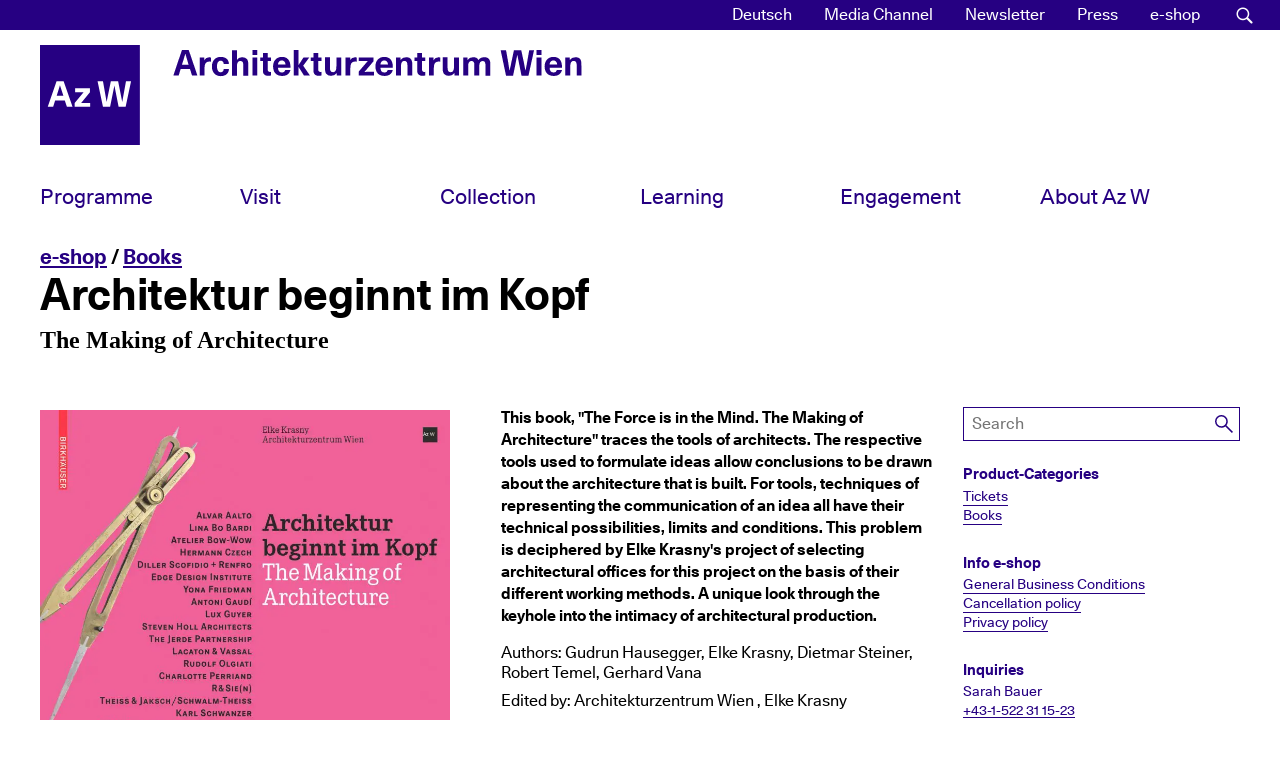

--- FILE ---
content_type: text/html; charset=UTF-8
request_url: https://www.azw.at/en/product/architektur-beginnt-im-kopf/
body_size: 28231
content:
<!DOCTYPE html>
<html lang="en-US" xmlns:og="http://opengraphprotocol.org/schema/" xmlns:fb="http://www.facebook.com/2008/fbml">
<head>
<meta charset="UTF-8">
<meta name="viewport" content="width=device-width, initial-scale=1">
<link rel="profile" href="http://gmpg.org/xfn/11">


<link rel="manifest" href="https://www.azw.at/wp-content/themes/azw2017/manifest.json">

<meta name="mobile-web-app-capable" content="yes">
<meta name="apple-mobile-web-app-capable" content="yes">
<meta name="application-name" content="AzW">
<meta name="apple-mobile-web-app-title" content="AzW">
<meta name="theme-color" content="#260082">
<meta name="msapplication-navbutton-color" content="#260082">
<meta name="apple-mobile-web-app-status-bar-style" content="black-translucent">
<meta name="msapplication-starturl" content="/">

<link rel="icon" href="https://www.azw.at/wp-content/themes/azw2017/images/icons/icon-32.png" sizes="32x32">
<link rel="shortcut icon" sizes="57x57" href="https://www.azw.at/wp-content/themes/azw2017/images/icons/icon-57.png">
<link rel="shortcut icon" sizes="152x152" href="https://www.azw.at/wp-content/themes/azw2017/images/icons/icon-152.png">
<link rel="shortcut icon" sizes="256x256" href="https://www.azw.at/wp-content/themes/azw2017/images/icons/icon-256.png">
<link rel="apple-touch-icon-precomposed" sizes="152x152" href="https://www.azw.at/wp-content/themes/azw2017/images/icons/icon-152.png">

<!-- Matomo -->
<script>
  var _paq = window._paq = window._paq || [];
  /* tracker methods like "setCustomDimension" should be called before "trackPageView" */
  _paq.push(["disableCookies"]);
  _paq.push(['trackPageView']);
  _paq.push(['enableLinkTracking']);
  (function() {
    var u="//matomo.azw.at/";
    _paq.push(['setTrackerUrl', u+'matomo.php']);
    _paq.push(['setSiteId', '1']);
    var d=document, g=d.createElement('script'), s=d.getElementsByTagName('script')[0];
    g.async=true; g.src=u+'matomo.js'; s.parentNode.insertBefore(g,s);
  })();
</script>
<!-- End Matomo Code -->

<title>Architektur beginnt im Kopf &#8211; Architekturzentrum Wien</title>
<meta name='robots' content='max-image-preview:large' />
<link rel="alternate" hreflang="en" href="https://www.azw.at/en/product/architektur-beginnt-im-kopf/" />
<link rel="alternate" hreflang="de" href="https://www.azw.at/de/produkt/architektur-beginnt-im-kopf/" />
<link rel="alternate" hreflang="x-default" href="https://www.azw.at/de/produkt/architektur-beginnt-im-kopf/" />
<link rel="alternate" type="application/rss+xml" title="Architekturzentrum Wien &raquo; Feed" href="https://www.azw.at/en/feed/" />
<link rel="alternate" type="application/rss+xml" title="Architekturzentrum Wien &raquo; Comments Feed" href="https://www.azw.at/en/comments/feed/" />
<link rel="alternate" title="oEmbed (JSON)" type="application/json+oembed" href="https://www.azw.at/en/wp-json/oembed/1.0/embed?url=https%3A%2F%2Fwww.azw.at%2Fen%2Fproduct%2Farchitektur-beginnt-im-kopf%2F" />
<link rel="alternate" title="oEmbed (XML)" type="text/xml+oembed" href="https://www.azw.at/en/wp-json/oembed/1.0/embed?url=https%3A%2F%2Fwww.azw.at%2Fen%2Fproduct%2Farchitektur-beginnt-im-kopf%2F&#038;format=xml" />
<meta property="og:title" content="Architektur beginnt im Kopf"/><meta property="og:description" content="This book, &quot;The Force is in the Mind. The Making of Architecture&quot; traces the tools of architects. The respective tools used to formulate ideas allow conclusions to be drawn about the architecture that is built. For tools, techniques of representing the communication of an idea all have their technical possibilities, limits and conditions. This problem is deciphered by Elke Krasny's project of selecting architectural offices for this project on the basis of their different working methods. A unique look through the keyhole into the intimacy of architectural production.  "/><meta property="og:type" content="article"/><meta property="og:url" content="https://www.azw.at/en/product/architektur-beginnt-im-kopf/"/><meta property="og:site_name" content="Architekturzentrum Wien"/><meta property="og:image" content="https://www.azw.at/wp-content/uploads/2023/05/b0292_ArchitekturBeginntImKopf-310x400.jpg"/><meta name="description" content="This book, "The Force is in the Mind. The Making of Architecture" traces the tools of architects. The respective tools used to formulate ideas allow conclusions to be drawn about the architecture that is built. For tools, techniques of representing the communication of an idea all have their technical possibilities, limits and conditions. This problem is deciphered by Elke Krasny's project of selecting architectural offices for this project on the basis of their different working methods. A unique look through the keyhole into the intimacy of architectural production.  "/><style id='wp-img-auto-sizes-contain-inline-css' type='text/css'>
img:is([sizes=auto i],[sizes^="auto," i]){contain-intrinsic-size:3000px 1500px}
/*# sourceURL=wp-img-auto-sizes-contain-inline-css */
</style>
<link rel='stylesheet' id='swiper-css-css' href='https://www.azw.at/wp-content/plugins/azw-slider/lib/swiper-bundle.min.css?ver=6.9' type='text/css' media='all' />
<link rel='stylesheet' id='wp-block-library-css' href='https://www.azw.at/wp-includes/css/dist/block-library/style.min.css?ver=6.9' type='text/css' media='all' />
<style id='wp-block-group-inline-css' type='text/css'>
.wp-block-group{box-sizing:border-box}:where(.wp-block-group.wp-block-group-is-layout-constrained){position:relative}
/*# sourceURL=https://www.azw.at/wp-includes/blocks/group/style.min.css */
</style>
<link rel='stylesheet' id='wc-blocks-style-css' href='https://www.azw.at/wp-content/plugins/woocommerce/assets/client/blocks/wc-blocks.css?ver=wc-10.4.3' type='text/css' media='all' />
<style id='global-styles-inline-css' type='text/css'>
:root{--wp--preset--aspect-ratio--square: 1;--wp--preset--aspect-ratio--4-3: 4/3;--wp--preset--aspect-ratio--3-4: 3/4;--wp--preset--aspect-ratio--3-2: 3/2;--wp--preset--aspect-ratio--2-3: 2/3;--wp--preset--aspect-ratio--16-9: 16/9;--wp--preset--aspect-ratio--9-16: 9/16;--wp--preset--color--black: #000000;--wp--preset--color--cyan-bluish-gray: #abb8c3;--wp--preset--color--white: #ffffff;--wp--preset--color--pale-pink: #f78da7;--wp--preset--color--vivid-red: #cf2e2e;--wp--preset--color--luminous-vivid-orange: #ff6900;--wp--preset--color--luminous-vivid-amber: #fcb900;--wp--preset--color--light-green-cyan: #7bdcb5;--wp--preset--color--vivid-green-cyan: #00d084;--wp--preset--color--pale-cyan-blue: #8ed1fc;--wp--preset--color--vivid-cyan-blue: #0693e3;--wp--preset--color--vivid-purple: #9b51e0;--wp--preset--gradient--vivid-cyan-blue-to-vivid-purple: linear-gradient(135deg,rgb(6,147,227) 0%,rgb(155,81,224) 100%);--wp--preset--gradient--light-green-cyan-to-vivid-green-cyan: linear-gradient(135deg,rgb(122,220,180) 0%,rgb(0,208,130) 100%);--wp--preset--gradient--luminous-vivid-amber-to-luminous-vivid-orange: linear-gradient(135deg,rgb(252,185,0) 0%,rgb(255,105,0) 100%);--wp--preset--gradient--luminous-vivid-orange-to-vivid-red: linear-gradient(135deg,rgb(255,105,0) 0%,rgb(207,46,46) 100%);--wp--preset--gradient--very-light-gray-to-cyan-bluish-gray: linear-gradient(135deg,rgb(238,238,238) 0%,rgb(169,184,195) 100%);--wp--preset--gradient--cool-to-warm-spectrum: linear-gradient(135deg,rgb(74,234,220) 0%,rgb(151,120,209) 20%,rgb(207,42,186) 40%,rgb(238,44,130) 60%,rgb(251,105,98) 80%,rgb(254,248,76) 100%);--wp--preset--gradient--blush-light-purple: linear-gradient(135deg,rgb(255,206,236) 0%,rgb(152,150,240) 100%);--wp--preset--gradient--blush-bordeaux: linear-gradient(135deg,rgb(254,205,165) 0%,rgb(254,45,45) 50%,rgb(107,0,62) 100%);--wp--preset--gradient--luminous-dusk: linear-gradient(135deg,rgb(255,203,112) 0%,rgb(199,81,192) 50%,rgb(65,88,208) 100%);--wp--preset--gradient--pale-ocean: linear-gradient(135deg,rgb(255,245,203) 0%,rgb(182,227,212) 50%,rgb(51,167,181) 100%);--wp--preset--gradient--electric-grass: linear-gradient(135deg,rgb(202,248,128) 0%,rgb(113,206,126) 100%);--wp--preset--gradient--midnight: linear-gradient(135deg,rgb(2,3,129) 0%,rgb(40,116,252) 100%);--wp--preset--font-size--small: 13px;--wp--preset--font-size--medium: 20px;--wp--preset--font-size--large: 36px;--wp--preset--font-size--x-large: 42px;--wp--preset--spacing--20: 0.44rem;--wp--preset--spacing--30: 0.67rem;--wp--preset--spacing--40: 1rem;--wp--preset--spacing--50: 1.5rem;--wp--preset--spacing--60: 2.25rem;--wp--preset--spacing--70: 3.38rem;--wp--preset--spacing--80: 5.06rem;--wp--preset--shadow--natural: 6px 6px 9px rgba(0, 0, 0, 0.2);--wp--preset--shadow--deep: 12px 12px 50px rgba(0, 0, 0, 0.4);--wp--preset--shadow--sharp: 6px 6px 0px rgba(0, 0, 0, 0.2);--wp--preset--shadow--outlined: 6px 6px 0px -3px rgb(255, 255, 255), 6px 6px rgb(0, 0, 0);--wp--preset--shadow--crisp: 6px 6px 0px rgb(0, 0, 0);}:where(.is-layout-flex){gap: 0.5em;}:where(.is-layout-grid){gap: 0.5em;}body .is-layout-flex{display: flex;}.is-layout-flex{flex-wrap: wrap;align-items: center;}.is-layout-flex > :is(*, div){margin: 0;}body .is-layout-grid{display: grid;}.is-layout-grid > :is(*, div){margin: 0;}:where(.wp-block-columns.is-layout-flex){gap: 2em;}:where(.wp-block-columns.is-layout-grid){gap: 2em;}:where(.wp-block-post-template.is-layout-flex){gap: 1.25em;}:where(.wp-block-post-template.is-layout-grid){gap: 1.25em;}.has-black-color{color: var(--wp--preset--color--black) !important;}.has-cyan-bluish-gray-color{color: var(--wp--preset--color--cyan-bluish-gray) !important;}.has-white-color{color: var(--wp--preset--color--white) !important;}.has-pale-pink-color{color: var(--wp--preset--color--pale-pink) !important;}.has-vivid-red-color{color: var(--wp--preset--color--vivid-red) !important;}.has-luminous-vivid-orange-color{color: var(--wp--preset--color--luminous-vivid-orange) !important;}.has-luminous-vivid-amber-color{color: var(--wp--preset--color--luminous-vivid-amber) !important;}.has-light-green-cyan-color{color: var(--wp--preset--color--light-green-cyan) !important;}.has-vivid-green-cyan-color{color: var(--wp--preset--color--vivid-green-cyan) !important;}.has-pale-cyan-blue-color{color: var(--wp--preset--color--pale-cyan-blue) !important;}.has-vivid-cyan-blue-color{color: var(--wp--preset--color--vivid-cyan-blue) !important;}.has-vivid-purple-color{color: var(--wp--preset--color--vivid-purple) !important;}.has-black-background-color{background-color: var(--wp--preset--color--black) !important;}.has-cyan-bluish-gray-background-color{background-color: var(--wp--preset--color--cyan-bluish-gray) !important;}.has-white-background-color{background-color: var(--wp--preset--color--white) !important;}.has-pale-pink-background-color{background-color: var(--wp--preset--color--pale-pink) !important;}.has-vivid-red-background-color{background-color: var(--wp--preset--color--vivid-red) !important;}.has-luminous-vivid-orange-background-color{background-color: var(--wp--preset--color--luminous-vivid-orange) !important;}.has-luminous-vivid-amber-background-color{background-color: var(--wp--preset--color--luminous-vivid-amber) !important;}.has-light-green-cyan-background-color{background-color: var(--wp--preset--color--light-green-cyan) !important;}.has-vivid-green-cyan-background-color{background-color: var(--wp--preset--color--vivid-green-cyan) !important;}.has-pale-cyan-blue-background-color{background-color: var(--wp--preset--color--pale-cyan-blue) !important;}.has-vivid-cyan-blue-background-color{background-color: var(--wp--preset--color--vivid-cyan-blue) !important;}.has-vivid-purple-background-color{background-color: var(--wp--preset--color--vivid-purple) !important;}.has-black-border-color{border-color: var(--wp--preset--color--black) !important;}.has-cyan-bluish-gray-border-color{border-color: var(--wp--preset--color--cyan-bluish-gray) !important;}.has-white-border-color{border-color: var(--wp--preset--color--white) !important;}.has-pale-pink-border-color{border-color: var(--wp--preset--color--pale-pink) !important;}.has-vivid-red-border-color{border-color: var(--wp--preset--color--vivid-red) !important;}.has-luminous-vivid-orange-border-color{border-color: var(--wp--preset--color--luminous-vivid-orange) !important;}.has-luminous-vivid-amber-border-color{border-color: var(--wp--preset--color--luminous-vivid-amber) !important;}.has-light-green-cyan-border-color{border-color: var(--wp--preset--color--light-green-cyan) !important;}.has-vivid-green-cyan-border-color{border-color: var(--wp--preset--color--vivid-green-cyan) !important;}.has-pale-cyan-blue-border-color{border-color: var(--wp--preset--color--pale-cyan-blue) !important;}.has-vivid-cyan-blue-border-color{border-color: var(--wp--preset--color--vivid-cyan-blue) !important;}.has-vivid-purple-border-color{border-color: var(--wp--preset--color--vivid-purple) !important;}.has-vivid-cyan-blue-to-vivid-purple-gradient-background{background: var(--wp--preset--gradient--vivid-cyan-blue-to-vivid-purple) !important;}.has-light-green-cyan-to-vivid-green-cyan-gradient-background{background: var(--wp--preset--gradient--light-green-cyan-to-vivid-green-cyan) !important;}.has-luminous-vivid-amber-to-luminous-vivid-orange-gradient-background{background: var(--wp--preset--gradient--luminous-vivid-amber-to-luminous-vivid-orange) !important;}.has-luminous-vivid-orange-to-vivid-red-gradient-background{background: var(--wp--preset--gradient--luminous-vivid-orange-to-vivid-red) !important;}.has-very-light-gray-to-cyan-bluish-gray-gradient-background{background: var(--wp--preset--gradient--very-light-gray-to-cyan-bluish-gray) !important;}.has-cool-to-warm-spectrum-gradient-background{background: var(--wp--preset--gradient--cool-to-warm-spectrum) !important;}.has-blush-light-purple-gradient-background{background: var(--wp--preset--gradient--blush-light-purple) !important;}.has-blush-bordeaux-gradient-background{background: var(--wp--preset--gradient--blush-bordeaux) !important;}.has-luminous-dusk-gradient-background{background: var(--wp--preset--gradient--luminous-dusk) !important;}.has-pale-ocean-gradient-background{background: var(--wp--preset--gradient--pale-ocean) !important;}.has-electric-grass-gradient-background{background: var(--wp--preset--gradient--electric-grass) !important;}.has-midnight-gradient-background{background: var(--wp--preset--gradient--midnight) !important;}.has-small-font-size{font-size: var(--wp--preset--font-size--small) !important;}.has-medium-font-size{font-size: var(--wp--preset--font-size--medium) !important;}.has-large-font-size{font-size: var(--wp--preset--font-size--large) !important;}.has-x-large-font-size{font-size: var(--wp--preset--font-size--x-large) !important;}
/*# sourceURL=global-styles-inline-css */
</style>

<style id='classic-theme-styles-inline-css' type='text/css'>
/*! This file is auto-generated */
.wp-block-button__link{color:#fff;background-color:#32373c;border-radius:9999px;box-shadow:none;text-decoration:none;padding:calc(.667em + 2px) calc(1.333em + 2px);font-size:1.125em}.wp-block-file__button{background:#32373c;color:#fff;text-decoration:none}
/*# sourceURL=/wp-includes/css/classic-themes.min.css */
</style>
<link rel='stylesheet' id='photoswipe-css' href='https://www.azw.at/wp-content/plugins/woocommerce/assets/css/photoswipe/photoswipe.min.css?ver=10.4.3' type='text/css' media='all' />
<link rel='stylesheet' id='photoswipe-default-skin-css' href='https://www.azw.at/wp-content/plugins/woocommerce/assets/css/photoswipe/default-skin/default-skin.min.css?ver=10.4.3' type='text/css' media='all' />
<link rel='stylesheet' id='woocommerce-layout-css' href='https://www.azw.at/wp-content/plugins/woocommerce/assets/css/woocommerce-layout.css?ver=10.4.3' type='text/css' media='all' />
<link rel='stylesheet' id='woocommerce-smallscreen-css' href='https://www.azw.at/wp-content/plugins/woocommerce/assets/css/woocommerce-smallscreen.css?ver=10.4.3' type='text/css' media='only screen and (max-width: 768px)' />
<link rel='stylesheet' id='woocommerce-general-css' href='https://www.azw.at/wp-content/plugins/woocommerce/assets/css/woocommerce.css?ver=10.4.3' type='text/css' media='all' />
<style id='woocommerce-inline-inline-css' type='text/css'>
.woocommerce form .form-row .required { visibility: visible; }
/*# sourceURL=woocommerce-inline-inline-css */
</style>
<link rel='stylesheet' id='wpmenucart-icons-css' href='https://www.azw.at/wp-content/plugins/wp-menu-cart/assets/css/wpmenucart-icons.min.css?ver=2.14.12' type='text/css' media='all' />
<style id='wpmenucart-icons-inline-css' type='text/css'>
@font-face{font-family:WPMenuCart;src:url(https://www.azw.at/wp-content/plugins/wp-menu-cart/assets/fonts/WPMenuCart.eot);src:url(https://www.azw.at/wp-content/plugins/wp-menu-cart/assets/fonts/WPMenuCart.eot?#iefix) format('embedded-opentype'),url(https://www.azw.at/wp-content/plugins/wp-menu-cart/assets/fonts/WPMenuCart.woff2) format('woff2'),url(https://www.azw.at/wp-content/plugins/wp-menu-cart/assets/fonts/WPMenuCart.woff) format('woff'),url(https://www.azw.at/wp-content/plugins/wp-menu-cart/assets/fonts/WPMenuCart.ttf) format('truetype'),url(https://www.azw.at/wp-content/plugins/wp-menu-cart/assets/fonts/WPMenuCart.svg#WPMenuCart) format('svg');font-weight:400;font-style:normal;font-display:swap}
/*# sourceURL=wpmenucart-icons-inline-css */
</style>
<link rel='stylesheet' id='wpmenucart-css' href='https://www.azw.at/wp-content/plugins/wp-menu-cart/assets/css/wpmenucart-main.min.css?ver=2.14.12' type='text/css' media='all' />
<link rel='stylesheet' id='wpml-legacy-horizontal-list-0-css' href='https://www.azw.at/wp-content/plugins/sitepress-multilingual-cms/templates/language-switchers/legacy-list-horizontal/style.min.css?ver=1' type='text/css' media='all' />
<link rel='stylesheet' id='wpml-menu-item-0-css' href='https://www.azw.at/wp-content/plugins/sitepress-multilingual-cms/templates/language-switchers/menu-item/style.min.css?ver=1' type='text/css' media='all' />
<link rel='stylesheet' id='spgw_woocommerce_styles-css' href='https://www.azw.at/wp-content/plugins/saferpay_woocommerce_gateway/assets/css/notify.css?ver=2.1.3' type='text/css' media='all' />
<link rel='stylesheet' id='spgw_woocommerce_popup_styles-css' href='https://www.azw.at/wp-content/plugins/saferpay_woocommerce_gateway/assets/css/popup/jquery-ui.css?ver=2.1.3' type='text/css' media='all' />
<link rel='stylesheet' id='spgw_woocommerce_popup_mystyles-css' href='https://www.azw.at/wp-content/plugins/saferpay_woocommerce_gateway/assets/css/popup/pop-style.css?ver=2.1.3' type='text/css' media='all' />
<link rel='stylesheet' id='woocommerce-gzd-layout-css' href='https://www.azw.at/wp-content/plugins/woocommerce-germanized/build/static/layout-styles.css?ver=3.20.5' type='text/css' media='all' />
<style id='woocommerce-gzd-layout-inline-css' type='text/css'>
.woocommerce-checkout .shop_table { background-color: #eeeeee; } .product p.deposit-packaging-type { font-size: 1.25em !important; } p.woocommerce-shipping-destination { display: none; }
                .wc-gzd-nutri-score-value-a {
                    background: url(https://www.azw.at/wp-content/plugins/woocommerce-germanized/assets/images/nutri-score-a.svg) no-repeat;
                }
                .wc-gzd-nutri-score-value-b {
                    background: url(https://www.azw.at/wp-content/plugins/woocommerce-germanized/assets/images/nutri-score-b.svg) no-repeat;
                }
                .wc-gzd-nutri-score-value-c {
                    background: url(https://www.azw.at/wp-content/plugins/woocommerce-germanized/assets/images/nutri-score-c.svg) no-repeat;
                }
                .wc-gzd-nutri-score-value-d {
                    background: url(https://www.azw.at/wp-content/plugins/woocommerce-germanized/assets/images/nutri-score-d.svg) no-repeat;
                }
                .wc-gzd-nutri-score-value-e {
                    background: url(https://www.azw.at/wp-content/plugins/woocommerce-germanized/assets/images/nutri-score-e.svg) no-repeat;
                }
            
/*# sourceURL=woocommerce-gzd-layout-inline-css */
</style>
<link rel='stylesheet' id='wp-featherlight-css' href='https://www.azw.at/wp-content/plugins/wp-featherlight/css/wp-featherlight.min.css?ver=1.3.4' type='text/css' media='all' />
<link rel='stylesheet' id='ubermenu-css' href='https://www.azw.at/wp-content/plugins/ubermenu/pro/assets/css/ubermenu.min.css?ver=3.8.5' type='text/css' media='all' />
<link rel='stylesheet' id='ubermenu-font-awesome-all-css' href='https://www.azw.at/wp-content/plugins/ubermenu/assets/fontawesome/css/all.min.css?ver=6.9' type='text/css' media='all' />
<link rel='stylesheet' id='azw2017-style-css' href='https://www.azw.at/wp-content/themes/azw2017/style.css?ver=1.6.7' type='text/css' media='all' />
<script type="text/javascript" src="https://www.azw.at/wp-includes/js/jquery/jquery.min.js?ver=3.7.1" id="jquery-core-js"></script>
<script type="text/javascript" src="https://www.azw.at/wp-includes/js/jquery/jquery-migrate.min.js?ver=3.4.1" id="jquery-migrate-js"></script>
<script type="text/javascript" src="https://www.azw.at/wp-content/plugins/woocommerce/assets/js/jquery-blockui/jquery.blockUI.min.js?ver=2.7.0-wc.10.4.3" id="wc-jquery-blockui-js" defer="defer" data-wp-strategy="defer"></script>
<script type="text/javascript" id="wc-add-to-cart-js-extra">
/* <![CDATA[ */
var wc_add_to_cart_params = {"ajax_url":"/wp-admin/admin-ajax.php?lang=en","wc_ajax_url":"/en/?wc-ajax=%%endpoint%%","i18n_view_cart":"View cart","cart_url":"https://www.azw.at/en/e-shop/cart/","is_cart":"","cart_redirect_after_add":"no"};
//# sourceURL=wc-add-to-cart-js-extra
/* ]]> */
</script>
<script type="text/javascript" src="https://www.azw.at/wp-content/plugins/woocommerce/assets/js/frontend/add-to-cart.min.js?ver=10.4.3" id="wc-add-to-cart-js" defer="defer" data-wp-strategy="defer"></script>
<script type="text/javascript" src="https://www.azw.at/wp-content/plugins/woocommerce/assets/js/zoom/jquery.zoom.min.js?ver=1.7.21-wc.10.4.3" id="wc-zoom-js" defer="defer" data-wp-strategy="defer"></script>
<script type="text/javascript" src="https://www.azw.at/wp-content/plugins/woocommerce/assets/js/flexslider/jquery.flexslider.min.js?ver=2.7.2-wc.10.4.3" id="wc-flexslider-js" defer="defer" data-wp-strategy="defer"></script>
<script type="text/javascript" src="https://www.azw.at/wp-content/plugins/woocommerce/assets/js/photoswipe/photoswipe.min.js?ver=4.1.1-wc.10.4.3" id="wc-photoswipe-js" defer="defer" data-wp-strategy="defer"></script>
<script type="text/javascript" src="https://www.azw.at/wp-content/plugins/woocommerce/assets/js/photoswipe/photoswipe-ui-default.min.js?ver=4.1.1-wc.10.4.3" id="wc-photoswipe-ui-default-js" defer="defer" data-wp-strategy="defer"></script>
<script type="text/javascript" id="wc-single-product-js-extra">
/* <![CDATA[ */
var wc_single_product_params = {"i18n_required_rating_text":"Please select a rating","i18n_rating_options":["1 of 5 stars","2 of 5 stars","3 of 5 stars","4 of 5 stars","5 of 5 stars"],"i18n_product_gallery_trigger_text":"View full-screen image gallery","review_rating_required":"yes","flexslider":{"rtl":false,"animation":"slide","smoothHeight":true,"directionNav":false,"controlNav":"thumbnails","slideshow":false,"animationSpeed":500,"animationLoop":false,"allowOneSlide":false},"zoom_enabled":"1","zoom_options":[],"photoswipe_enabled":"1","photoswipe_options":{"shareEl":false,"closeOnScroll":false,"history":false,"hideAnimationDuration":0,"showAnimationDuration":0},"flexslider_enabled":"1"};
//# sourceURL=wc-single-product-js-extra
/* ]]> */
</script>
<script type="text/javascript" src="https://www.azw.at/wp-content/plugins/woocommerce/assets/js/frontend/single-product.min.js?ver=10.4.3" id="wc-single-product-js" defer="defer" data-wp-strategy="defer"></script>
<script type="text/javascript" src="https://www.azw.at/wp-content/plugins/woocommerce/assets/js/js-cookie/js.cookie.min.js?ver=2.1.4-wc.10.4.3" id="wc-js-cookie-js" defer="defer" data-wp-strategy="defer"></script>
<script type="text/javascript" id="woocommerce-js-extra">
/* <![CDATA[ */
var woocommerce_params = {"ajax_url":"/wp-admin/admin-ajax.php?lang=en","wc_ajax_url":"/en/?wc-ajax=%%endpoint%%","i18n_password_show":"Show password","i18n_password_hide":"Hide password"};
//# sourceURL=woocommerce-js-extra
/* ]]> */
</script>
<script type="text/javascript" src="https://www.azw.at/wp-content/plugins/woocommerce/assets/js/frontend/woocommerce.min.js?ver=10.4.3" id="woocommerce-js" defer="defer" data-wp-strategy="defer"></script>
<script type="text/javascript" src="https://www.azw.at/wp-content/plugins/saferpay_woocommerce_gateway/assets/js/polyfill.js?ver=2.1.3" id="sfwp_polyfill_js-js"></script>
<script type="text/javascript" id="wc-gzd-unit-price-observer-queue-js-extra">
/* <![CDATA[ */
var wc_gzd_unit_price_observer_queue_params = {"ajax_url":"/wp-admin/admin-ajax.php","wc_ajax_url":"/en/?wc-ajax=%%endpoint%%","refresh_unit_price_nonce":"6fafc84ba9"};
//# sourceURL=wc-gzd-unit-price-observer-queue-js-extra
/* ]]> */
</script>
<script type="text/javascript" src="https://www.azw.at/wp-content/plugins/woocommerce-germanized/build/static/unit-price-observer-queue.js?ver=3.20.5" id="wc-gzd-unit-price-observer-queue-js" defer="defer" data-wp-strategy="defer"></script>
<script type="text/javascript" src="https://www.azw.at/wp-content/plugins/woocommerce/assets/js/accounting/accounting.min.js?ver=0.4.2" id="wc-accounting-js"></script>
<script type="text/javascript" id="wc-gzd-unit-price-observer-js-extra">
/* <![CDATA[ */
var wc_gzd_unit_price_observer_params = {"wrapper":".product","price_selector":{"p.price":{"is_total_price":false,"is_primary_selector":true,"quantity_selector":""}},"replace_price":"1","product_id":"57885","price_decimal_sep":",","price_thousand_sep":".","qty_selector":"input.quantity, input.qty","refresh_on_load":""};
//# sourceURL=wc-gzd-unit-price-observer-js-extra
/* ]]> */
</script>
<script type="text/javascript" src="https://www.azw.at/wp-content/plugins/woocommerce-germanized/build/static/unit-price-observer.js?ver=3.20.5" id="wc-gzd-unit-price-observer-js" defer="defer" data-wp-strategy="defer"></script>
<link rel="https://api.w.org/" href="https://www.azw.at/en/wp-json/" /><link rel="alternate" title="JSON" type="application/json" href="https://www.azw.at/en/wp-json/wp/v2/product/57885" /><link rel="EditURI" type="application/rsd+xml" title="RSD" href="https://www.azw.at/xmlrpc.php?rsd" />
<meta name="generator" content="WordPress 6.9" />
<meta name="generator" content="WooCommerce 10.4.3" />
<link rel="canonical" href="https://www.azw.at/en/product/architektur-beginnt-im-kopf/" />
<link rel='shortlink' href='https://www.azw.at/en/?p=57885' />
<meta name="generator" content="WPML ver:4.8.6 stt:1,3;" />
<style id="ubermenu-custom-generated-css">
/** Font Awesome 4 Compatibility **/
.fa{font-style:normal;font-variant:normal;font-weight:normal;font-family:FontAwesome;}

/** UberMenu Responsive Styles (Breakpoint Setting) **/
@media screen and (min-width: 992px){
  .ubermenu{ display:block !important; } .ubermenu-responsive .ubermenu-item.ubermenu-hide-desktop{ display:none !important; } .ubermenu-responsive.ubermenu-retractors-responsive .ubermenu-retractor-mobile{ display:none; }  /* Top level items full height */ .ubermenu.ubermenu-horizontal.ubermenu-items-vstretch .ubermenu-nav{   display:flex;   align-items:stretch; } .ubermenu.ubermenu-horizontal.ubermenu-items-vstretch .ubermenu-item.ubermenu-item-level-0{   display:flex;   flex-direction:column; } .ubermenu.ubermenu-horizontal.ubermenu-items-vstretch .ubermenu-item.ubermenu-item-level-0 > .ubermenu-target{   flex:1;   display:flex;   align-items:center; flex-wrap:wrap; } .ubermenu.ubermenu-horizontal.ubermenu-items-vstretch .ubermenu-item.ubermenu-item-level-0 > .ubermenu-target > .ubermenu-target-divider{ position:static; flex-basis:100%; } .ubermenu.ubermenu-horizontal.ubermenu-items-vstretch .ubermenu-item.ubermenu-item-level-0 > .ubermenu-target.ubermenu-item-layout-image_left > .ubermenu-target-text{ padding-left:1em; } .ubermenu.ubermenu-horizontal.ubermenu-items-vstretch .ubermenu-item.ubermenu-item-level-0 > .ubermenu-target.ubermenu-item-layout-image_right > .ubermenu-target-text{ padding-right:1em; } .ubermenu.ubermenu-horizontal.ubermenu-items-vstretch .ubermenu-item.ubermenu-item-level-0 > .ubermenu-target.ubermenu-item-layout-image_above, .ubermenu.ubermenu-horizontal.ubermenu-items-vstretch .ubermenu-item.ubermenu-item-level-0 > .ubermenu-target.ubermenu-item-layout-image_below{ flex-direction:column; } .ubermenu.ubermenu-horizontal.ubermenu-items-vstretch .ubermenu-item.ubermenu-item-level-0 > .ubermenu-submenu-drop{   top:100%; } .ubermenu.ubermenu-horizontal.ubermenu-items-vstretch .ubermenu-item-level-0:not(.ubermenu-align-right) + .ubermenu-item.ubermenu-align-right{ margin-left:auto; } .ubermenu.ubermenu-horizontal.ubermenu-items-vstretch .ubermenu-item.ubermenu-item-level-0 > .ubermenu-target.ubermenu-content-align-left{   justify-content:flex-start; } .ubermenu.ubermenu-horizontal.ubermenu-items-vstretch .ubermenu-item.ubermenu-item-level-0 > .ubermenu-target.ubermenu-content-align-center{   justify-content:center; } .ubermenu.ubermenu-horizontal.ubermenu-items-vstretch .ubermenu-item.ubermenu-item-level-0 > .ubermenu-target.ubermenu-content-align-right{   justify-content:flex-end; }  /* Force current submenu always open but below others */ .ubermenu-force-current-submenu .ubermenu-item-level-0.ubermenu-current-menu-item > .ubermenu-submenu-drop, .ubermenu-force-current-submenu .ubermenu-item-level-0.ubermenu-current-menu-ancestor > .ubermenu-submenu-drop {     display: block!important;     opacity: 1!important;     visibility: visible!important;     margin: 0!important;     top: auto!important;     height: auto;     z-index:19; }   /* Invert Horizontal menu to make subs go up */ .ubermenu-invert.ubermenu-horizontal .ubermenu-item-level-0 > .ubermenu-submenu-drop, .ubermenu-invert.ubermenu-horizontal.ubermenu-items-vstretch .ubermenu-item.ubermenu-item-level-0>.ubermenu-submenu-drop{  top:auto;  bottom:100%; } .ubermenu-invert.ubermenu-horizontal.ubermenu-sub-indicators .ubermenu-item-level-0.ubermenu-has-submenu-drop > .ubermenu-target > .ubermenu-sub-indicator{ transform:rotate(180deg); } /* Make second level flyouts fly up */ .ubermenu-invert.ubermenu-horizontal .ubermenu-submenu .ubermenu-item.ubermenu-active > .ubermenu-submenu-type-flyout{     top:auto;     bottom:0; } /* Clip the submenus properly when inverted */ .ubermenu-invert.ubermenu-horizontal .ubermenu-item-level-0 > .ubermenu-submenu-drop{     clip: rect(-5000px,5000px,auto,-5000px); }    /* Invert Vertical menu to make subs go left */ .ubermenu-invert.ubermenu-vertical .ubermenu-item-level-0 > .ubermenu-submenu-drop{   right:100%;   left:auto; } .ubermenu-invert.ubermenu-vertical.ubermenu-sub-indicators .ubermenu-item-level-0.ubermenu-item-has-children > .ubermenu-target > .ubermenu-sub-indicator{   right:auto;   left:10px; transform:rotate(90deg); } .ubermenu-vertical.ubermenu-invert .ubermenu-item > .ubermenu-submenu-drop {   clip: rect(-5000px,5000px,5000px,-5000px); } /* Vertical Flyout > Flyout */ .ubermenu-vertical.ubermenu-invert.ubermenu-sub-indicators .ubermenu-has-submenu-drop > .ubermenu-target{   padding-left:25px; } .ubermenu-vertical.ubermenu-invert .ubermenu-item > .ubermenu-target > .ubermenu-sub-indicator {   right:auto;   left:10px;   transform:rotate(90deg); } .ubermenu-vertical.ubermenu-invert .ubermenu-item > .ubermenu-submenu-drop.ubermenu-submenu-type-flyout, .ubermenu-vertical.ubermenu-invert .ubermenu-submenu-type-flyout > .ubermenu-item > .ubermenu-submenu-drop {   right: 100%;   left: auto; }  .ubermenu-responsive-toggle{ display:none; }
}
@media screen and (max-width: 991px){
   .ubermenu-responsive-toggle, .ubermenu-sticky-toggle-wrapper { display: block; }  .ubermenu-responsive{ width:100%; max-height:600px; visibility:visible; overflow:visible;  -webkit-transition:max-height 1s ease-in; transition:max-height .3s ease-in; } .ubermenu-responsive.ubermenu-mobile-accordion:not(.ubermenu-mobile-modal):not(.ubermenu-in-transition):not(.ubermenu-responsive-collapse){ max-height:none; } .ubermenu-responsive.ubermenu-items-align-center{   text-align:left; } .ubermenu-responsive.ubermenu{ margin:0; } .ubermenu-responsive.ubermenu .ubermenu-nav{ display:block; }  .ubermenu-responsive.ubermenu-responsive-nocollapse, .ubermenu-repsonsive.ubermenu-no-transitions{ display:block; max-height:none; }  .ubermenu-responsive.ubermenu-responsive-collapse{ max-height:none; visibility:visible; overflow:visible; } .ubermenu-responsive.ubermenu-responsive-collapse{ max-height:0; overflow:hidden !important; visibility:hidden; } .ubermenu-responsive.ubermenu-in-transition, .ubermenu-responsive.ubermenu-in-transition .ubermenu-nav{ overflow:hidden !important; visibility:visible; } .ubermenu-responsive.ubermenu-responsive-collapse:not(.ubermenu-in-transition){ border-top-width:0; border-bottom-width:0; } .ubermenu-responsive.ubermenu-responsive-collapse .ubermenu-item .ubermenu-submenu{ display:none; }  .ubermenu-responsive .ubermenu-item-level-0{ width:50%; } .ubermenu-responsive.ubermenu-responsive-single-column .ubermenu-item-level-0{ float:none; clear:both; width:100%; } .ubermenu-responsive .ubermenu-item.ubermenu-item-level-0 > .ubermenu-target{ border:none; box-shadow:none; } .ubermenu-responsive .ubermenu-item.ubermenu-has-submenu-flyout{ position:static; } .ubermenu-responsive.ubermenu-sub-indicators .ubermenu-submenu-type-flyout .ubermenu-has-submenu-drop > .ubermenu-target > .ubermenu-sub-indicator{ transform:rotate(0); right:10px; left:auto; } .ubermenu-responsive .ubermenu-nav .ubermenu-item .ubermenu-submenu.ubermenu-submenu-drop{ width:100%; min-width:100%; max-width:100%; top:auto; left:0 !important; } .ubermenu-responsive.ubermenu-has-border .ubermenu-nav .ubermenu-item .ubermenu-submenu.ubermenu-submenu-drop{ left: -1px !important; /* For borders */ } .ubermenu-responsive .ubermenu-submenu.ubermenu-submenu-type-mega > .ubermenu-item.ubermenu-column{ min-height:0; border-left:none;  float:left; /* override left/center/right content alignment */ display:block; } .ubermenu-responsive .ubermenu-item.ubermenu-active > .ubermenu-submenu.ubermenu-submenu-type-mega{     max-height:none;     height:auto;/*prevent overflow scrolling since android is still finicky*/     overflow:visible; } .ubermenu-responsive.ubermenu-transition-slide .ubermenu-item.ubermenu-in-transition > .ubermenu-submenu-drop{ max-height:1000px; /* because of slide transition */ } .ubermenu .ubermenu-submenu-type-flyout .ubermenu-submenu-type-mega{ min-height:0; } .ubermenu.ubermenu-responsive .ubermenu-column, .ubermenu.ubermenu-responsive .ubermenu-column-auto{ min-width:50%; } .ubermenu.ubermenu-responsive .ubermenu-autoclear > .ubermenu-column{ clear:none; } .ubermenu.ubermenu-responsive .ubermenu-column:nth-of-type(2n+1){ clear:both; } .ubermenu.ubermenu-responsive .ubermenu-submenu-retractor-top:not(.ubermenu-submenu-retractor-top-2) .ubermenu-column:nth-of-type(2n+1){ clear:none; } .ubermenu.ubermenu-responsive .ubermenu-submenu-retractor-top:not(.ubermenu-submenu-retractor-top-2) .ubermenu-column:nth-of-type(2n+2){ clear:both; }  .ubermenu-responsive-single-column-subs .ubermenu-submenu .ubermenu-item { float: none; clear: both; width: 100%; min-width: 100%; }  /* Submenu footer content */ .ubermenu .ubermenu-submenu-footer{     position:relative; clear:both;     bottom:auto;     right:auto; }   .ubermenu.ubermenu-responsive .ubermenu-tabs, .ubermenu.ubermenu-responsive .ubermenu-tabs-group, .ubermenu.ubermenu-responsive .ubermenu-tab, .ubermenu.ubermenu-responsive .ubermenu-tab-content-panel{ /** TABS SHOULD BE 100%  ACCORDION */ width:100%; min-width:100%; max-width:100%; left:0; } .ubermenu.ubermenu-responsive .ubermenu-tabs, .ubermenu.ubermenu-responsive .ubermenu-tab-content-panel{ min-height:0 !important;/* Override Inline Style from JS */ } .ubermenu.ubermenu-responsive .ubermenu-tabs{ z-index:15; } .ubermenu.ubermenu-responsive .ubermenu-tab-content-panel{ z-index:20; } /* Tab Layering */ .ubermenu-responsive .ubermenu-tab{ position:relative; } .ubermenu-responsive .ubermenu-tab.ubermenu-active{ position:relative; z-index:20; } .ubermenu-responsive .ubermenu-tab > .ubermenu-target{ border-width:0 0 1px 0; } .ubermenu-responsive.ubermenu-sub-indicators .ubermenu-tabs > .ubermenu-tabs-group > .ubermenu-tab.ubermenu-has-submenu-drop > .ubermenu-target > .ubermenu-sub-indicator{ transform:rotate(0); right:10px; left:auto; }  .ubermenu-responsive .ubermenu-tabs > .ubermenu-tabs-group > .ubermenu-tab > .ubermenu-tab-content-panel{ top:auto; border-width:1px; } .ubermenu-responsive .ubermenu-tab-layout-bottom > .ubermenu-tabs-group{ /*position:relative;*/ }   .ubermenu-reponsive .ubermenu-item-level-0 > .ubermenu-submenu-type-stack{ /* Top Level Stack Columns */ position:relative; }  .ubermenu-responsive .ubermenu-submenu-type-stack .ubermenu-column, .ubermenu-responsive .ubermenu-submenu-type-stack .ubermenu-column-auto{ /* Stack Columns */ width:100%; max-width:100%; }   .ubermenu-responsive .ubermenu-item-mini{ /* Mini items */ min-width:0; width:auto; float:left; clear:none !important; } .ubermenu-responsive .ubermenu-item.ubermenu-item-mini > a.ubermenu-target{ padding-left:20px; padding-right:20px; }   .ubermenu-responsive .ubermenu-item.ubermenu-hide-mobile{ /* Hiding items */ display:none !important; }  .ubermenu-responsive.ubermenu-hide-bkgs .ubermenu-submenu.ubermenu-submenu-bkg-img{ /** Hide Background Images in Submenu */ background-image:none; } .ubermenu.ubermenu-responsive .ubermenu-item-level-0.ubermenu-item-mini{ min-width:0; width:auto; } .ubermenu-vertical .ubermenu-item.ubermenu-item-level-0{ width:100%; } .ubermenu-vertical.ubermenu-sub-indicators .ubermenu-item-level-0.ubermenu-item-has-children > .ubermenu-target > .ubermenu-sub-indicator{ right:10px; left:auto; transform:rotate(0); } .ubermenu-vertical .ubermenu-item.ubermenu-item-level-0.ubermenu-relative.ubermenu-active > .ubermenu-submenu-drop.ubermenu-submenu-align-vertical_parent_item{     top:auto; }   .ubermenu.ubermenu-responsive .ubermenu-tabs{     position:static; } /* Tabs on Mobile with mouse (but not click) - leave space to hover off */ .ubermenu:not(.ubermenu-is-mobile):not(.ubermenu-submenu-indicator-closes) .ubermenu-submenu .ubermenu-tab[data-ubermenu-trigger="mouseover"] .ubermenu-tab-content-panel, .ubermenu:not(.ubermenu-is-mobile):not(.ubermenu-submenu-indicator-closes) .ubermenu-submenu .ubermenu-tab[data-ubermenu-trigger="hover_intent"] .ubermenu-tab-content-panel{     margin-left:6%; width:94%; min-width:94%; }  /* Sub indicator close visibility */ .ubermenu.ubermenu-submenu-indicator-closes .ubermenu-active > .ubermenu-target > .ubermenu-sub-indicator-close{ display:block; display: flex; align-items: center; justify-content: center; } .ubermenu.ubermenu-submenu-indicator-closes .ubermenu-active > .ubermenu-target > .ubermenu-sub-indicator{ display:none; }  .ubermenu .ubermenu-tabs .ubermenu-tab-content-panel{     box-shadow: 0 5px 10px rgba(0,0,0,.075); }  /* When submenus and items go full width, move items back to appropriate positioning */ .ubermenu .ubermenu-submenu-rtl {     direction: ltr; }   /* Fixed position mobile menu */ .ubermenu.ubermenu-mobile-modal{   position:fixed;   z-index:9999999; opacity:1;   top:0;   left:0;   width:100%;   width:100vw;   max-width:100%;   max-width:100vw; height:100%; height:calc(100vh - calc(100vh - 100%)); height:-webkit-fill-available; max-height:calc(100vh - calc(100vh - 100%)); max-height:-webkit-fill-available;   border:none; box-sizing:border-box;    display:flex;   flex-direction:column;   justify-content:flex-start; overflow-y:auto !important; /* for non-accordion mode */ overflow-x:hidden !important; overscroll-behavior: contain; transform:scale(1); transition-duration:.1s; transition-property: all; } .ubermenu.ubermenu-mobile-modal.ubermenu-mobile-accordion.ubermenu-interaction-press{ overflow-y:hidden !important; } .ubermenu.ubermenu-mobile-modal.ubermenu-responsive-collapse{ overflow:hidden !important; opacity:0; transform:scale(.9); visibility:hidden; } .ubermenu.ubermenu-mobile-modal .ubermenu-nav{   flex:1;   overflow-y:auto !important; overscroll-behavior: contain; } .ubermenu.ubermenu-mobile-modal .ubermenu-item-level-0{ margin:0; } .ubermenu.ubermenu-mobile-modal .ubermenu-mobile-close-button{ border:none; background:none; border-radius:0; padding:1em; color:inherit; display:inline-block; text-align:center; font-size:14px; } .ubermenu.ubermenu-mobile-modal .ubermenu-mobile-footer .ubermenu-mobile-close-button{ width: 100%; display: flex; align-items: center; justify-content: center; } .ubermenu.ubermenu-mobile-modal .ubermenu-mobile-footer .ubermenu-mobile-close-button .ubermenu-icon-essential, .ubermenu.ubermenu-mobile-modal .ubermenu-mobile-footer .ubermenu-mobile-close-button .fas.fa-times{ margin-right:.2em; }  /* Header/Footer Mobile content */ .ubermenu .ubermenu-mobile-header, .ubermenu .ubermenu-mobile-footer{ display:block; text-align:center; color:inherit; }  /* Accordion submenus mobile (single column tablet) */ .ubermenu.ubermenu-responsive-single-column.ubermenu-mobile-accordion.ubermenu-interaction-press .ubermenu-item > .ubermenu-submenu-drop, .ubermenu.ubermenu-responsive-single-column.ubermenu-mobile-accordion.ubermenu-interaction-press .ubermenu-tab > .ubermenu-tab-content-panel{ box-sizing:border-box; border-left:none; border-right:none; box-shadow:none; } .ubermenu.ubermenu-responsive-single-column.ubermenu-mobile-accordion.ubermenu-interaction-press .ubermenu-item.ubermenu-active > .ubermenu-submenu-drop, .ubermenu.ubermenu-responsive-single-column.ubermenu-mobile-accordion.ubermenu-interaction-press .ubermenu-tab.ubermenu-active > .ubermenu-tab-content-panel{   position:static; }   /* Accordion indented - remove borders and extra spacing from headers */ .ubermenu.ubermenu-mobile-accordion-indent .ubermenu-submenu.ubermenu-submenu-drop, .ubermenu.ubermenu-mobile-accordion-indent .ubermenu-submenu .ubermenu-item-header.ubermenu-has-submenu-stack > .ubermenu-target{   border:none; } .ubermenu.ubermenu-mobile-accordion-indent .ubermenu-submenu .ubermenu-item-header.ubermenu-has-submenu-stack > .ubermenu-submenu-type-stack{   padding-top:0; } /* Accordion dropdown indentation padding */ .ubermenu.ubermenu-mobile-accordion-indent .ubermenu-submenu-drop .ubermenu-submenu-drop .ubermenu-item > .ubermenu-target, .ubermenu.ubermenu-mobile-accordion-indent .ubermenu-submenu-drop .ubermenu-tab-content-panel .ubermenu-item > .ubermenu-target{   padding-left:calc( var(--ubermenu-accordion-indent) * 2 ); } .ubermenu.ubermenu-mobile-accordion-indent .ubermenu-submenu-drop .ubermenu-submenu-drop .ubermenu-submenu-drop .ubermenu-item > .ubermenu-target, .ubermenu.ubermenu-mobile-accordion-indent .ubermenu-submenu-drop .ubermenu-tab-content-panel .ubermenu-tab-content-panel .ubermenu-item > .ubermenu-target{   padding-left:calc( var(--ubermenu-accordion-indent) * 3 ); } .ubermenu.ubermenu-mobile-accordion-indent .ubermenu-submenu-drop .ubermenu-submenu-drop .ubermenu-submenu-drop .ubermenu-submenu-drop .ubermenu-item > .ubermenu-target, .ubermenu.ubermenu-mobile-accordion-indent .ubermenu-submenu-drop .ubermenu-tab-content-panel .ubermenu-tab-content-panel .ubermenu-tab-content-panel .ubermenu-item > .ubermenu-target{   padding-left:calc( var(--ubermenu-accordion-indent) * 4 ); } /* Reverse Accordion dropdown indentation padding */ .rtl .ubermenu.ubermenu-mobile-accordion-indent .ubermenu-submenu-drop .ubermenu-submenu-drop .ubermenu-item > .ubermenu-target, .rtl .ubermenu.ubermenu-mobile-accordion-indent .ubermenu-submenu-drop .ubermenu-tab-content-panel .ubermenu-item > .ubermenu-target{ padding-left:0;   padding-right:calc( var(--ubermenu-accordion-indent) * 2 ); } .rtl .ubermenu.ubermenu-mobile-accordion-indent .ubermenu-submenu-drop .ubermenu-submenu-drop .ubermenu-submenu-drop .ubermenu-item > .ubermenu-target, .rtl .ubermenu.ubermenu-mobile-accordion-indent .ubermenu-submenu-drop .ubermenu-tab-content-panel .ubermenu-tab-content-panel .ubermenu-item > .ubermenu-target{ padding-left:0; padding-right:calc( var(--ubermenu-accordion-indent) * 3 ); } .rtl .ubermenu.ubermenu-mobile-accordion-indent .ubermenu-submenu-drop .ubermenu-submenu-drop .ubermenu-submenu-drop .ubermenu-submenu-drop .ubermenu-item > .ubermenu-target, .rtl .ubermenu.ubermenu-mobile-accordion-indent .ubermenu-submenu-drop .ubermenu-tab-content-panel .ubermenu-tab-content-panel .ubermenu-tab-content-panel .ubermenu-item > .ubermenu-target{ padding-left:0; padding-right:calc( var(--ubermenu-accordion-indent) * 4 ); }  .ubermenu-responsive-toggle{ display:block; }
}
@media screen and (max-width: 480px){
  .ubermenu.ubermenu-responsive .ubermenu-item-level-0{ width:100%; } .ubermenu.ubermenu-responsive .ubermenu-column, .ubermenu.ubermenu-responsive .ubermenu-column-auto{ min-width:100%; } .ubermenu .ubermenu-autocolumn:not(:first-child), .ubermenu .ubermenu-autocolumn:not(:first-child) .ubermenu-submenu-type-stack{     padding-top:0; } .ubermenu .ubermenu-autocolumn:not(:last-child), .ubermenu .ubermenu-autocolumn:not(:last-child) .ubermenu-submenu-type-stack{     padding-bottom:0; } .ubermenu .ubermenu-autocolumn > .ubermenu-submenu-type-stack > .ubermenu-item-normal:first-child{     margin-top:0; }     /* Accordion submenus mobile */ .ubermenu.ubermenu-responsive.ubermenu-mobile-accordion.ubermenu-interaction-press .ubermenu-item > .ubermenu-submenu-drop, .ubermenu.ubermenu-responsive.ubermenu-mobile-accordion.ubermenu-interaction-press .ubermenu-tab > .ubermenu-tab-content-panel{     box-shadow:none; box-sizing:border-box; border-left:none; border-right:none; } .ubermenu.ubermenu-responsive.ubermenu-mobile-accordion.ubermenu-interaction-press .ubermenu-item.ubermenu-active > .ubermenu-submenu-drop, .ubermenu.ubermenu-responsive.ubermenu-mobile-accordion.ubermenu-interaction-press .ubermenu-tab.ubermenu-active > .ubermenu-tab-content-panel{     position:static; } 
}


/** UberMenu Custom Menu Styles (Customizer) **/
/* main */
 .ubermenu-main.ubermenu-transition-slide .ubermenu-active > .ubermenu-submenu.ubermenu-submenu-type-mega,.ubermenu-main:not(.ubermenu-transition-slide) .ubermenu-submenu.ubermenu-submenu-type-mega,.ubermenu .ubermenu-force > .ubermenu-submenu { max-height:440px; }
 .ubermenu-main { background-color:#ffffff; background:-webkit-gradient(linear,left top,left bottom,from(#ffffff),to(#ffffff)); background:-webkit-linear-gradient(top,#ffffff,#ffffff); background:-moz-linear-gradient(top,#ffffff,#ffffff); background:-ms-linear-gradient(top,#ffffff,#ffffff); background:-o-linear-gradient(top,#ffffff,#ffffff); background:linear-gradient(top,#ffffff,#ffffff); }
 .ubermenu-main.ubermenu-transition-fade .ubermenu-item .ubermenu-submenu-drop { margin-top:0; }
 .ubermenu-main .ubermenu-item-level-0 > .ubermenu-target { font-size:1.3rem; text-transform:none; color:#260082; border:none; -webkit-box-shadow:inset 1px 0 0 0 rgba(255,255,255,0); -moz-box-shadow:inset 1px 0 0 0 rgba(255,255,255,0); -o-box-shadow:inset 1px 0 0 0 rgba(255,255,255,0); box-shadow:inset 1px 0 0 0 rgba(255,255,255,0); padding-left:0px; padding-right:0px; }
 .ubermenu-main .ubermenu-nav .ubermenu-item.ubermenu-item-level-0 > .ubermenu-target { font-weight:normal; }
 .ubermenu.ubermenu-main .ubermenu-item-level-0:hover > .ubermenu-target, .ubermenu-main .ubermenu-item-level-0.ubermenu-active > .ubermenu-target { color:#260082; }
 .ubermenu-main .ubermenu-item-level-0.ubermenu-current-menu-item > .ubermenu-target, .ubermenu-main .ubermenu-item-level-0.ubermenu-current-menu-parent > .ubermenu-target, .ubermenu-main .ubermenu-item-level-0.ubermenu-current-menu-ancestor > .ubermenu-target { color:#260082; }
 .ubermenu-main .ubermenu-item.ubermenu-item-level-0 > .ubermenu-highlight { color:#260082; }
 .ubermenu.ubermenu-main .ubermenu-item-level-0 { margin:0 0 24px 0; }
 .ubermenu-main .ubermenu-item-level-0.ubermenu-active > .ubermenu-target,.ubermenu-main .ubermenu-item-level-0:hover > .ubermenu-target { -webkit-box-shadow:inset 1px 0 0 0 rgba(255,255,255,0); -moz-box-shadow:inset 1px 0 0 0 rgba(255,255,255,0); -o-box-shadow:inset 1px 0 0 0 rgba(255,255,255,0); box-shadow:inset 1px 0 0 0 rgba(255,255,255,0); }
 .ubermenu-main .ubermenu-item-level-0 > .ubermenu-target, .ubermenu-main .ubermenu-item-level-0 > .ubermenu-custom-content.ubermenu-custom-content-padded { padding-top:10px; padding-bottom:10px; }
 .ubermenu-main .ubermenu-submenu.ubermenu-submenu-drop { background-color:#260082; color:#ffffff; }
 .ubermenu-main .ubermenu-submenu .ubermenu-highlight { color:#ffffff; }
 .ubermenu-main .ubermenu-submenu .ubermenu-item-header > .ubermenu-target, .ubermenu-main .ubermenu-tab > .ubermenu-target { font-size:1.2rem; }
 .ubermenu-main .ubermenu-submenu .ubermenu-item-header > .ubermenu-target { color:#ffffff; }
 .ubermenu-main .ubermenu-item-normal > .ubermenu-target { font-size:1.2rem; }
 .ubermenu-responsive-toggle-main, .ubermenu-main, .ubermenu-main .ubermenu-target, .ubermenu-main .ubermenu-nav .ubermenu-item-level-0 .ubermenu-target { font-family:"Unica77LLWeb", sans-serif; }


/* Status: Loaded from Transient */

</style>	<noscript><style>.woocommerce-product-gallery{ opacity: 1 !important; }</style></noscript>
	
		<style type="text/css">
					@media (min-width: 768px) {
				.header_image {
					background-image: url(https://www.azw.at/wp-content/uploads/2025/08/Az-W-Reichtum-statt-Kapital-2025-Webheader.webp );
				}
			}
					.header {
				background-color: #ffffff;
			}
					.site-title a,
			.site-description {
				color: #ffffff;
			}
				</style>
		<!--
    A website by WIENFLUSS information.design.solutions 2017 (www.wienfluss.net)
    Webdesign by grafisches Buero (www.g-b.at)
-->
<link rel='stylesheet' id='admin-styles-css' href='https://www.azw.at/wp-content/themes/azw2017/admin.css?ver=6.9' type='text/css' media='all' />
</head>

<body>
    <script type="text/javascript">!function(){"use strict";function n(e,t,o){e.addEventListener?e.addEventListener(t,o,!1):e.attachEvent&&e.attachEvent("on"+t,o)}function e(){if(window.localStorage&&window.XMLHttpRequest)if(o=c,window.localStorage&&localStorage.font_css_cache_2&&localStorage.font_css_cache_file===o)a(localStorage.font_css_cache_2);else{var e=new XMLHttpRequest;e.open("GET",c,!0),n(e,"load",function(){4===e.readyState&&(a(e.responseText),localStorage.font_css_cache_2=e.responseText,localStorage.font_css_cache_file=c)}),e.send()}else{var t=document.createElement("link");t.href=c,t.rel="stylesheet",t.type="text/css",document.getElementsByTagName("head")[0].appendChild(t),document.cookie="font_css_cache_2"}var o}function a(e){var t=document.createElement("style");t.innerHTML=e,document.getElementsByTagName("head")[0].appendChild(t)}var c="https://www.azw.at/wp-content/themes/azw2017/font/font.woff.css";window.localStorage&&localStorage.font_css_cache_2||-1<document.cookie.indexOf("font_css_cache_2")?e():n(window,"load",e)}();</script>

    <noscript><link rel="stylesheet" href="https://www.azw.at/wp-content/themes/azw2017/font/font.woff.css"></noscript>

<div id="page" class="site" >
    <a class="skip-link screen-reader-text" href="#content">Skip to content</a>
    
<div class="preheader">
	<div class="preheader_container">
		<nav id="top-navigation" class="menu menu--top" role="navigation">
			<div class="navigation_container navigation_container--top"><ul id="top-menu" class="menu_list menu_list--top"><li id="menu-item-wpml-ls-30-de" class="menu-item wpml-ls-slot-30 wpml-ls-item wpml-ls-item-de wpml-ls-menu-item wpml-ls-first-item wpml-ls-last-item menu-item-type-wpml_ls_menu_item menu-item-object-wpml_ls_menu_item menu-item-wpml-ls-30-de"><a href="https://www.azw.at/de/produkt/architektur-beginnt-im-kopf/" title="Switch to Deutsch" aria-label="Switch to Deutsch" role="menuitem"><span class="wpml-ls-native" lang="de">Deutsch</span></a></li>
<li id="menu-item-44569" class="menu-item menu-item-type-post_type menu-item-object-page menu-item-44569"><a href="https://www.azw.at/en/mediachannel/">Media Channel</a></li>
<li id="menu-item-5021" class="menu-item menu-item-type-post_type menu-item-object-articles menu-item-5021"><a href="https://www.azw.at/en/articles/newsletter/">Newsletter</a></li>
<li id="menu-item-4856" class="menu-item menu-item-type-post_type menu-item-object-articles menu-item-4856"><a href="https://www.azw.at/en/articles/press/">Press</a></li>
<li id="menu-item-58195" class="menu-item menu-item-type-post_type menu-item-object-page current_page_parent menu-item-58195"><a href="https://www.azw.at/en/e-shop/">e-shop</a></li>
<li class="menu-item wpmenucartli wpmenucart-display-standard menu-item empty-wpmenucart" id="wpmenucartli"><a class="wpmenucart-contents empty-wpmenucart" style="display:none">&nbsp;</a></li></ul></div>		</nav>
		<div class="ml-2 search">
        	<form role="search" method="get" id="search-form-c25b0ba1" class="search_form" action="https://www.azw.at/en/">
    	<label class="screen-reader-text" for="search-input-c25b0ba1">Search for:</label>
        <input type="search"
			autocomplete="off"
			placeholder="Search"
            name="s" id="search-input-c25b0ba1"
            value="" />
        <button class="search_submit icon icon-search"
            name="Suchen"
            type="submit"
            id="search-submit-c25b0ba1"
            value=""><span class="screen-reader-text">Search</span></button>
		<span class="search_empty-toggle" role="button">
			<span class="screen-reader-text">Clear searchfield</span>
		</span>
		<button class="search_toggle icon icon-search" type="button" data-component="search-toggle">
            <span class="screen-reader-text">Toggle searchfield</span>
        </button>
</form>
		</div>

        </div>
</div>


    <header id="masthead" class="header" role="banner">
            <div class="header_container
                ">

                <div class="header_branding">
                                            <a href="https://www.azw.at/en/" rel="home" class="header_title-link">
                            <img class="header_logo header_logo--desktop" src="https://www.azw.at/wp-content/themes/azw2017/images/azw-logo.svg" alt="Architekturzentrum Wien" />
                            <img class="header_logo header_logo--responsive" src="https://www.azw.at/wp-content/themes/azw2017/images/azw-logo.svg" alt="Architekturzentrum Wien" />
                        </a>
                    

                </div><!-- .site-branding -->

            </div>

        <nav id="site-navigation" class="menu menu--main headroom" role="navigation">
        
<!-- UberMenu [Configuration:main] [Theme Loc:menu-1] [Integration:auto] -->
<button class="ubermenu-responsive-toggle ubermenu-responsive-toggle-main ubermenu-skin-none ubermenu-loc-menu-1 ubermenu-responsive-toggle-content-align-left ubermenu-responsive-toggle-align-full " tabindex="0" data-ubermenu-target="ubermenu-main-29-menu-1"   aria-label="Toggle Main Menu EN"><i class="fas fa-bars" ></i>Menu</button><div id="ubermenu-main-29-menu-1" class="ubermenu ubermenu-nojs ubermenu-main ubermenu-menu-29 ubermenu-loc-menu-1 ubermenu-responsive ubermenu-responsive-991 ubermenu-responsive-collapse ubermenu-horizontal ubermenu-transition-shift ubermenu-trigger-click ubermenu-skin-none  ubermenu-bar-align-full ubermenu-items-align-center ubermenu-bound ubermenu-disable-submenu-scroll ubermenu-retractors-responsive"><ul id="ubermenu-nav-main-29-menu-1" class="ubermenu-nav" data-title="Main Menu"><li id="menu-item-4857" class="ubermenu-item ubermenu-item-type-custom ubermenu-item-object-custom ubermenu-item-has-children ubermenu-advanced-sub ubermenu-item-4857 ubermenu-item-level-0 ubermenu-column ubermenu-column-auto ubermenu-has-submenu-drop ubermenu-has-submenu-mega" ><a class="ubermenu-target ubermenu-item-layout-default ubermenu-item-layout-text_only" href="#0" tabindex="0"><span class="ubermenu-target-title ubermenu-target-text">Programme</span></a><div  class="ubermenu-submenu ubermenu-submenu-id-4857 ubermenu-submenu-type-auto ubermenu-submenu-type-mega ubermenu-submenu-drop ubermenu-submenu-align-full_width ubermenu-submenu-retractor-top"  ><div class="ubermenu-retractor ubermenu-retractor-desktop"><i class="fas fa-times"></i></div><ul class="ubermenu-row ubermenu-row-id-4857_auto_1 ubermenu-autoclear"><li id="menu-item-4869" class="ubermenu-item ubermenu-item-type-custom ubermenu-item-object-ubermenu-custom ubermenu-item-4869 ubermenu-item-auto ubermenu-item-header ubermenu-item-level-2 ubermenu-column ubermenu-column-full" ><ul class="ubermenu-content-block ubermenu-widget-area ubermenu-autoclear"><li class="widget widget_azwlogowidget ubermenu-column-full ubermenu-widget ubermenu-column ubermenu-item-header"><a class="logowidget" href="https://www.azw.at/en/"><img class="logowidget_logo" src="/wp-content/uploads/2017/07/AzW-Logo-invers.svg" alt="Architekturzentrum Wien" /></a></li></ul></li></ul><ul class="ubermenu-row ubermenu-row-id-4878 ubermenu-autoclear"><li class="ubermenu-item ubermenu-item-type-custom ubermenu-item-object-ubermenu-custom ubermenu-item-has-children ubermenu-item-4885 ubermenu-item-level-2 ubermenu-column ubermenu-column-auto ubermenu-has-submenu-stack ubermenu-item-type-column ubermenu-column-id-4885"><ul  class="ubermenu-submenu ubermenu-submenu-id-4885 ubermenu-submenu-type-stack"  ><li id="menu-item-5067" class="ubermenu-item ubermenu-item-type-custom ubermenu-item-object-ubermenu-custom ubermenu-item-5067 ubermenu-item-auto ubermenu-item-normal ubermenu-item-level-3 ubermenu-column ubermenu-column-auto ubermenu-hide-mobile" ><div class="ubermenu-content-block ubermenu-custom-content ubermenu-custom-content-padded ubermenu-submenu-header-container">Programme</div></li><li id="menu-item-5026" class="ubermenu-item ubermenu-item-type-post_type ubermenu-item-object-page ubermenu-item-5026 ubermenu-item-auto ubermenu-item-normal ubermenu-item-level-3 ubermenu-column ubermenu-column-auto" ><a class="ubermenu-target ubermenu-item-layout-default ubermenu-item-layout-text_only" href="https://www.azw.at/en/programm/exhibitions/"><span class="ubermenu-target-title ubermenu-target-text">Exhibitions</span></a></li><li id="menu-item-5024" class="ubermenu-item ubermenu-item-type-post_type ubermenu-item-object-page ubermenu-item-5024 ubermenu-item-auto ubermenu-item-normal ubermenu-item-level-3 ubermenu-column ubermenu-column-auto" ><a class="ubermenu-target ubermenu-item-layout-default ubermenu-item-layout-text_only" href="https://www.azw.at/en/programm/events/"><span class="ubermenu-target-title ubermenu-target-text">Events</span></a></li><li id="menu-item-5025" class="ubermenu-item ubermenu-item-type-post_type ubermenu-item-object-page ubermenu-item-5025 ubermenu-item-auto ubermenu-item-normal ubermenu-item-level-3 ubermenu-column ubermenu-column-auto" ><a class="ubermenu-target ubermenu-item-layout-default ubermenu-item-layout-text_only" href="https://www.azw.at/en/programm/excursions-guided-tours/"><span class="ubermenu-target-title ubermenu-target-text">Guided Tours &#038; Excursions</span></a></li><li id="menu-item-5023" class="ubermenu-item ubermenu-item-type-post_type ubermenu-item-object-page ubermenu-item-5023 ubermenu-item-auto ubermenu-item-normal ubermenu-item-level-3 ubermenu-column ubermenu-column-auto" ><a class="ubermenu-target ubermenu-item-layout-default ubermenu-item-layout-text_only" href="https://www.azw.at/en/programm/kind-familie/"><span class="ubermenu-target-title ubermenu-target-text">Child &#038; Family</span></a></li><li id="menu-item-9842" class="ubermenu-item ubermenu-item-type-post_type ubermenu-item-object-page ubermenu-item-9842 ubermenu-item-auto ubermenu-item-normal ubermenu-item-level-3 ubermenu-column ubermenu-column-auto" ><a class="ubermenu-target ubermenu-item-layout-default ubermenu-item-layout-text_only" href="https://www.azw.at/en/programm/"><span class="ubermenu-target-title ubermenu-target-text">Calendar</span></a></li></ul></li><li class="ubermenu-item ubermenu-item-type-custom ubermenu-item-object-ubermenu-custom ubermenu-item-has-children ubermenu-item-4884 ubermenu-item-level-2 ubermenu-column ubermenu-column-1-2 ubermenu-has-submenu-stack ubermenu-hide-mobile ubermenu-item-type-column ubermenu-column-id-4884"><ul  class="ubermenu-submenu ubermenu-submenu-id-4884 ubermenu-submenu-type-stack"  ><li id="menu-item-4889" class="ubermenu-item ubermenu-item-type-custom ubermenu-item-object-ubermenu-custom ubermenu-item-4889 ubermenu-item-auto ubermenu-item-normal ubermenu-item-level-3 ubermenu-column ubermenu-column-full ubermenu-hide-mobile" ><div class="ubermenu-content-block ubermenu-custom-content ubermenu-custom-content-padded ubermenu-submenu-header-container">Current Exhibitions</div></li><!-- begin Dynamic Posts: [Dynamic Posts] ID[4891] count[1]  --><li id="menu-item-4891-post-64637" class="ubermenu-item ubermenu-item-type-custom ubermenu-item-object-ubermenu-custom ubermenu-dynamic-post ubermenu-item-4891 ubermenu-item-4891-post-64637 ubermenu-item-auto ubermenu-item-normal ubermenu-item-level-3 ubermenu-column ubermenu-column-1-2" ><a class="ubermenu-target ubermenu-target-with-image ubermenu-item-layout-image_left" href="https://www.azw.at/en/event/reichtum-statt-kapital-anupama-kundoo/"><img width="250" height="183" src="https://www.azw.at/wp-content/uploads/2025/07/06_AK_Wall-House_©-Javier-Callejas-2-250x183.jpeg" class="attachment-event_listing size-event_listing ubermenu-image ubermenu-image-size-event_listing wp-post-image" title="&copy; Photograph: Javier Callejas" alt="House with vaulted roofs made of terracotta cones" decoding="async" srcset="https://www.azw.at/wp-content/uploads/2025/07/06_AK_Wall-House_©-Javier-Callejas-2-250x183.jpeg 250w, https://www.azw.at/wp-content/uploads/2025/07/06_AK_Wall-House_©-Javier-Callejas-2-400x293.jpeg 400w, https://www.azw.at/wp-content/uploads/2025/07/06_AK_Wall-House_©-Javier-Callejas-2-1024x750.jpeg 1024w, https://www.azw.at/wp-content/uploads/2025/07/06_AK_Wall-House_©-Javier-Callejas-2-768x563.jpeg 768w, https://www.azw.at/wp-content/uploads/2025/07/06_AK_Wall-House_©-Javier-Callejas-2-328x240.jpeg 328w, https://www.azw.at/wp-content/uploads/2025/07/06_AK_Wall-House_©-Javier-Callejas-2-655x480.jpeg 655w, https://www.azw.at/wp-content/uploads/2025/07/06_AK_Wall-House_©-Javier-Callejas-2-312x229.jpeg 312w, https://www.azw.at/wp-content/uploads/2025/07/06_AK_Wall-House_©-Javier-Callejas-2-624x457.jpeg 624w, https://www.azw.at/wp-content/uploads/2025/07/06_AK_Wall-House_©-Javier-Callejas-2-502x368.jpeg 502w, https://www.azw.at/wp-content/uploads/2025/07/06_AK_Wall-House_©-Javier-Callejas-2-1004x736.jpeg 1004w, https://www.azw.at/wp-content/uploads/2025/07/06_AK_Wall-House_©-Javier-Callejas-2-878x643.jpeg 878w, https://www.azw.at/wp-content/uploads/2025/07/06_AK_Wall-House_©-Javier-Callejas-2-500x366.jpeg 500w, https://www.azw.at/wp-content/uploads/2025/07/06_AK_Wall-House_©-Javier-Callejas-2-300x220.jpeg 300w, https://www.azw.at/wp-content/uploads/2025/07/06_AK_Wall-House_©-Javier-Callejas-2-600x440.jpeg 600w, https://www.azw.at/wp-content/uploads/2025/07/06_AK_Wall-House_©-Javier-Callejas-2.jpeg 1280w" sizes="(max-width: 250px) 100vw, 250px" /></a></li><!-- end Dynamic Posts: [Dynamic Posts] ID[4891] --><li class="ubermenu-item ubermenu-item-type-custom ubermenu-item-object-ubermenu-custom ubermenu-item-has-children ubermenu-item-4892 ubermenu-item-level-3 ubermenu-column ubermenu-column-1-2 ubermenu-has-submenu-stack ubermenu-item-type-column ubermenu-column-id-4892"><ul  class="ubermenu-submenu ubermenu-submenu-id-4892 ubermenu-submenu-type-stack"  ><!-- begin Dynamic Posts: [Dynamic Posts] ID[4893] count[3]  --><li id="menu-item-4893-post-64637" class="ubermenu-item ubermenu-item-type-custom ubermenu-item-object-ubermenu-custom ubermenu-dynamic-post ubermenu-item-4893 ubermenu-item-4893-post-64637 ubermenu-item-auto ubermenu-item-normal ubermenu-item-level-4 ubermenu-column ubermenu-column-auto" ><a class="ubermenu-target ubermenu-item-layout-default ubermenu-content-align-left ubermenu-item-layout-text_only" href="https://www.azw.at/en/event/reichtum-statt-kapital-anupama-kundoo/"><span class="ubermenu-target-title ubermenu-target-text">Abundance Not Capital. Anupama Kundoo</span><span class="ubermenu-custom-subtitle"></span></a></li><li id="menu-item-4893-post-66662" class="ubermenu-item ubermenu-item-type-custom ubermenu-item-object-ubermenu-custom ubermenu-dynamic-post ubermenu-item-4893 ubermenu-item-4893-post-66662 ubermenu-item-auto ubermenu-item-normal ubermenu-item-level-4 ubermenu-column ubermenu-column-auto" ><a class="ubermenu-target ubermenu-item-layout-default ubermenu-content-align-left ubermenu-item-layout-text_only" href="https://www.azw.at/en/event/countdown-house-europe/"><span class="ubermenu-target-title ubermenu-target-text">Count&shy;down House Europe!</span><span class="ubermenu-custom-subtitle">In the Az W courtyard</span></a></li><li id="menu-item-4893-post-46961" class="ubermenu-item ubermenu-item-type-custom ubermenu-item-object-ubermenu-custom ubermenu-dynamic-post ubermenu-item-4893 ubermenu-item-4893-post-46961 ubermenu-item-auto ubermenu-item-normal ubermenu-item-level-4 ubermenu-column ubermenu-column-auto" ><a class="ubermenu-target ubermenu-item-layout-default ubermenu-content-align-left ubermenu-item-layout-text_only" href="https://www.azw.at/en/event/hot-questions-cold-storage/"><span class="ubermenu-target-title ubermenu-target-text">Hot Questions – Cold Storage</span><span class="ubermenu-custom-subtitle">The Permanent Exhibition at the Architekturzentrum Wien</span></a></li><!-- end Dynamic Posts: [Dynamic Posts] ID[4893] --></ul></li></ul></li></ul></div></li><li id="menu-item-4858" class="ubermenu-item ubermenu-item-type-custom ubermenu-item-object-custom ubermenu-item-has-children ubermenu-advanced-sub ubermenu-item-4858 ubermenu-item-level-0 ubermenu-column ubermenu-column-auto ubermenu-has-submenu-drop ubermenu-has-submenu-mega" ><a class="ubermenu-target ubermenu-item-layout-default ubermenu-item-layout-text_only" href="#1" tabindex="0"><span class="ubermenu-target-title ubermenu-target-text">Visit</span></a><div  class="ubermenu-submenu ubermenu-submenu-id-4858 ubermenu-submenu-type-auto ubermenu-submenu-type-mega ubermenu-submenu-drop ubermenu-submenu-align-full_width ubermenu-submenu-retractor-top"  ><div class="ubermenu-retractor ubermenu-retractor-desktop"><i class="fas fa-times"></i></div><ul class="ubermenu-row ubermenu-row-id-4858_auto_1 ubermenu-autoclear"><li id="menu-item-4870" class="ubermenu-item ubermenu-item-type-custom ubermenu-item-object-ubermenu-custom ubermenu-item-4870 ubermenu-item-auto ubermenu-item-header ubermenu-item-level-2 ubermenu-column ubermenu-column-full" ><ul class="ubermenu-content-block ubermenu-widget-area ubermenu-autoclear"><li class="widget widget_azwlogowidget ubermenu-column-full ubermenu-column-full ubermenu-widget ubermenu-column ubermenu-item-header"><a class="logowidget" href="https://www.azw.at/en/"><img class="logowidget_logo" src="/wp-content/uploads/2017/07/AzW-Logo-invers.svg" alt="Architekturzentrum Wien" /></a></li></ul></li></ul><ul class="ubermenu-row ubermenu-row-id-4879 ubermenu-autoclear"><li class="ubermenu-item ubermenu-item-type-custom ubermenu-item-object-ubermenu-custom ubermenu-item-has-children ubermenu-item-4882 ubermenu-item-level-2 ubermenu-column ubermenu-column-auto ubermenu-has-submenu-stack ubermenu-item-type-column ubermenu-column-id-4882"><ul  class="ubermenu-submenu ubermenu-submenu-id-4882 ubermenu-submenu-type-stack"  ><li id="menu-item-5028" class="ubermenu-item ubermenu-item-type-custom ubermenu-item-object-ubermenu-custom ubermenu-item-5028 ubermenu-item-auto ubermenu-item-normal ubermenu-item-level-3 ubermenu-column ubermenu-column-auto ubermenu-hide-mobile" ><div class="ubermenu-content-block ubermenu-custom-content ubermenu-custom-content-padded ubermenu-submenu-header-container">Visit</div></li><li id="menu-item-5036" class="ubermenu-item ubermenu-item-type-post_type ubermenu-item-object-articles ubermenu-item-5036 ubermenu-item-auto ubermenu-item-normal ubermenu-item-level-3 ubermenu-column ubermenu-column-auto" ><a class="ubermenu-target ubermenu-item-layout-default ubermenu-item-layout-text_only" href="https://www.azw.at/en/articles/visit/"><span class="ubermenu-target-title ubermenu-target-text">Opening Hours &#038; Prices</span></a></li><li id="menu-item-5040" class="ubermenu-item ubermenu-item-type-post_type ubermenu-item-object-articles ubermenu-item-5040 ubermenu-item-auto ubermenu-item-normal ubermenu-item-level-3 ubermenu-column ubermenu-column-auto" ><a class="ubermenu-target ubermenu-item-layout-default ubermenu-item-layout-text_only" href="https://www.azw.at/en/articles/visit/library/"><span class="ubermenu-target-title ubermenu-target-text">Dietmar Steiner Library</span></a></li><li id="menu-item-5041" class="ubermenu-item ubermenu-item-type-post_type ubermenu-item-object-articles ubermenu-item-5041 ubermenu-item-auto ubermenu-item-normal ubermenu-item-level-3 ubermenu-column ubermenu-column-auto" ><a class="ubermenu-target ubermenu-item-layout-default ubermenu-item-layout-text_only" href="https://www.azw.at/en/articles/visit/rooms/"><span class="ubermenu-target-title ubermenu-target-text">Rent a Museum</span></a></li><li id="menu-item-5038" class="ubermenu-item ubermenu-item-type-post_type ubermenu-item-object-articles ubermenu-item-5038 ubermenu-item-auto ubermenu-item-normal ubermenu-item-level-3 ubermenu-column ubermenu-column-auto" ><a class="ubermenu-target ubermenu-item-layout-default ubermenu-item-layout-text_only" href="https://www.azw.at/en/articles/visit/cafe-restaurant-kaan/"><span class="ubermenu-target-title ubermenu-target-text">Café Restaurant at the Az W</span></a></li><li id="menu-item-5039" class="ubermenu-item ubermenu-item-type-post_type ubermenu-item-object-articles ubermenu-item-5039 ubermenu-item-auto ubermenu-item-normal ubermenu-item-level-3 ubermenu-column ubermenu-column-auto" ><a class="ubermenu-target ubermenu-item-layout-default ubermenu-item-layout-text_only" href="https://www.azw.at/en/articles/visit/contact/"><span class="ubermenu-target-title ubermenu-target-text">Getting Here &#038; Contact</span></a></li><li id="menu-item-5037" class="ubermenu-item ubermenu-item-type-post_type ubermenu-item-object-articles ubermenu-item-5037 ubermenu-item-auto ubermenu-item-normal ubermenu-item-level-3 ubermenu-column ubermenu-column-auto" ><a class="ubermenu-target ubermenu-item-layout-default ubermenu-item-layout-text_only" href="https://www.azw.at/en/articles/visit/accessibility/"><span class="ubermenu-target-title ubermenu-target-text">Barrier-free</span></a></li><li id="menu-item-5042" class="ubermenu-item ubermenu-item-type-post_type ubermenu-item-object-articles ubermenu-item-5042 ubermenu-item-auto ubermenu-item-normal ubermenu-item-level-3 ubermenu-column ubermenu-column-auto" ><a class="ubermenu-target ubermenu-item-layout-default ubermenu-item-layout-text_only" href="https://www.azw.at/en/articles/visit/shop/"><span class="ubermenu-target-title ubermenu-target-text">Shop at Az W</span></a></li></ul></li><!-- begin Dynamic Posts: [Dynamic Posts] ID[4902] count[1]  --><li id="menu-item-4902-post-4971" class="ubermenu-item ubermenu-item-type-custom ubermenu-item-object-ubermenu-custom ubermenu-dynamic-post ubermenu-item-4902 ubermenu-item-4902-post-4971 ubermenu-item-auto ubermenu-item-header ubermenu-item-level-2 ubermenu-column ubermenu-column-auto ubermenu-hide-mobile" ><span class="ubermenu-target ubermenu-target-with-image ubermenu-item-layout-image_only"><img class="ubermenu-image ubermenu-image-size-full" src="https://www.azw.at/wp-content/uploads/2017/07/Lageplan.png" srcset="https://www.azw.at/wp-content/uploads/2017/07/Lageplan.png 600w, https://www.azw.at/wp-content/uploads/2017/07/Lageplan-300x150.png 300w, https://www.azw.at/wp-content/uploads/2017/07/Lageplan-420x210.png 420w, https://www.azw.at/wp-content/uploads/2017/07/Lageplan-312x156.png 312w, https://www.azw.at/wp-content/uploads/2017/07/Lageplan-551x276.png 551w, https://www.azw.at/wp-content/uploads/2017/07/Lageplan-250x125.png 250w, https://www.azw.at/wp-content/uploads/2017/07/Lageplan-500x250.png 500w" sizes="(max-width: 600px) 100vw, 600px" width="600" height="300" alt=""  /></span></li><!-- end Dynamic Posts: [Dynamic Posts] ID[4902] --></ul></div></li><li id="menu-item-4859" class="ubermenu-item ubermenu-item-type-custom ubermenu-item-object-custom ubermenu-item-has-children ubermenu-advanced-sub ubermenu-item-4859 ubermenu-item-level-0 ubermenu-column ubermenu-column-auto ubermenu-has-submenu-drop ubermenu-has-submenu-mega" ><a class="ubermenu-target ubermenu-item-layout-default ubermenu-item-layout-text_only" href="#2" tabindex="0"><span class="ubermenu-target-title ubermenu-target-text">Collection</span></a><div  class="ubermenu-submenu ubermenu-submenu-id-4859 ubermenu-submenu-type-auto ubermenu-submenu-type-mega ubermenu-submenu-drop ubermenu-submenu-align-full_width ubermenu-submenu-retractor-top"  ><div class="ubermenu-retractor ubermenu-retractor-desktop"><i class="fas fa-times"></i></div><ul class="ubermenu-row ubermenu-row-id-4859_auto_1 ubermenu-autoclear"><li id="menu-item-4871" class="ubermenu-item ubermenu-item-type-custom ubermenu-item-object-ubermenu-custom ubermenu-item-4871 ubermenu-item-auto ubermenu-item-header ubermenu-item-level-2 ubermenu-column ubermenu-column-full" ><ul class="ubermenu-content-block ubermenu-widget-area ubermenu-autoclear"><li class="widget widget_azwlogowidget ubermenu-column-full ubermenu-column-full ubermenu-column-full ubermenu-widget ubermenu-column ubermenu-item-header"><a class="logowidget" href="https://www.azw.at/en/"><img class="logowidget_logo" src="/wp-content/uploads/2017/07/AzW-Logo-invers.svg" alt="Architekturzentrum Wien" /></a></li></ul></li></ul><ul class="ubermenu-row ubermenu-row-id-4880 ubermenu-autoclear"><li class="ubermenu-item ubermenu-item-type-custom ubermenu-item-object-ubermenu-custom ubermenu-item-has-children ubermenu-item-4886 ubermenu-item-level-2 ubermenu-column ubermenu-column-auto ubermenu-has-submenu-stack ubermenu-item-type-column ubermenu-column-id-4886"><ul  class="ubermenu-submenu ubermenu-submenu-id-4886 ubermenu-submenu-type-stack"  ><li id="menu-item-5029" class="ubermenu-item ubermenu-item-type-custom ubermenu-item-object-ubermenu-custom ubermenu-item-5029 ubermenu-item-auto ubermenu-item-normal ubermenu-item-level-3 ubermenu-column ubermenu-column-auto ubermenu-hide-mobile" ><div class="ubermenu-content-block ubermenu-custom-content ubermenu-custom-content-padded ubermenu-submenu-header-container">Collection</div></li><li id="menu-item-5043" class="ubermenu-item ubermenu-item-type-post_type ubermenu-item-object-articles ubermenu-item-5043 ubermenu-item-auto ubermenu-item-normal ubermenu-item-level-3 ubermenu-column ubermenu-column-auto" ><a class="ubermenu-target ubermenu-item-layout-default ubermenu-item-layout-text_only" href="https://www.azw.at/en/articles/collection/"><span class="ubermenu-target-title ubermenu-target-text">Insight</span></a></li><li id="menu-item-5289" class="ubermenu-item ubermenu-item-type-post_type ubermenu-item-object-page ubermenu-item-5289 ubermenu-item-auto ubermenu-item-normal ubermenu-item-level-3 ubermenu-column ubermenu-column-auto" ><a class="ubermenu-target ubermenu-item-layout-default ubermenu-item-layout-text_only" href="https://www.azw.at/en/sammlung-highlights/"><span class="ubermenu-target-title ubermenu-target-text">Highlights</span></a></li><li id="menu-item-5044" class="ubermenu-item ubermenu-item-type-post_type ubermenu-item-object-articles ubermenu-item-5044 ubermenu-item-auto ubermenu-item-normal ubermenu-item-level-3 ubermenu-column ubermenu-column-auto" ><a class="ubermenu-target ubermenu-item-layout-default ubermenu-item-layout-text_only" href="https://www.azw.at/en/articles/collection/research/"><span class="ubermenu-target-title ubermenu-target-text">Research</span></a></li><li id="menu-item-5045" class="ubermenu-item ubermenu-item-type-post_type ubermenu-item-object-articles ubermenu-item-5045 ubermenu-item-auto ubermenu-item-normal ubermenu-item-level-3 ubermenu-column ubermenu-column-auto" ><a class="ubermenu-target ubermenu-item-layout-default ubermenu-item-layout-text_only" href="https://www.azw.at/en/articles/visit/library/"><span class="ubermenu-target-title ubermenu-target-text">Dietmar Steiner Library</span></a></li></ul></li><li class="ubermenu-item ubermenu-item-type-custom ubermenu-item-object-ubermenu-custom ubermenu-item-has-children ubermenu-item-4883 ubermenu-item-level-2 ubermenu-column ubermenu-column-auto ubermenu-has-submenu-stack ubermenu-item-type-column ubermenu-column-id-4883"><ul  class="ubermenu-submenu ubermenu-submenu-id-4883 ubermenu-submenu-type-stack"  ><li id="menu-item-5030" class="ubermenu-item ubermenu-item-type-custom ubermenu-item-object-ubermenu-custom ubermenu-item-5030 ubermenu-item-auto ubermenu-item-normal ubermenu-item-level-3 ubermenu-column ubermenu-column-auto ubermenu-hide-mobile" ><div class="ubermenu-content-block ubermenu-custom-content ubermenu-custom-content-padded ubermenu-submenu-header-container">Holdings</div></li><li id="menu-item-5047" class="ubermenu-item ubermenu-item-type-post_type ubermenu-item-object-articles ubermenu-item-5047 ubermenu-item-auto ubermenu-item-normal ubermenu-item-level-3 ubermenu-column ubermenu-column-auto" ><a class="ubermenu-target ubermenu-item-layout-default ubermenu-item-layout-text_only" href="https://www.azw.at/en/articles/collection/architectural-bequests/"><span class="ubermenu-target-title ubermenu-target-text">Architects’ Archives</span></a></li><li id="menu-item-5052" class="ubermenu-item ubermenu-item-type-post_type ubermenu-item-object-articles ubermenu-item-5052 ubermenu-item-auto ubermenu-item-normal ubermenu-item-level-3 ubermenu-column ubermenu-column-auto" ><a class="ubermenu-target ubermenu-item-layout-default ubermenu-item-layout-text_only" href="https://www.azw.at/en/articles/collection/project-collection/"><span class="ubermenu-target-title ubermenu-target-text">Project Collection</span></a></li><li id="menu-item-5050" class="ubermenu-item ubermenu-item-type-post_type ubermenu-item-object-articles ubermenu-item-5050 ubermenu-item-auto ubermenu-item-normal ubermenu-item-level-3 ubermenu-column ubermenu-column-auto" ><a class="ubermenu-target ubermenu-item-layout-default ubermenu-item-layout-text_only" href="https://www.azw.at/en/articles/collection/friedrich-achleitner-archive/"><span class="ubermenu-target-title ubermenu-target-text">Friedrich Achleitner Archive</span></a></li><li id="menu-item-5051" class="ubermenu-item ubermenu-item-type-post_type ubermenu-item-object-articles ubermenu-item-5051 ubermenu-item-auto ubermenu-item-normal ubermenu-item-level-3 ubermenu-column ubermenu-column-auto" ><a class="ubermenu-target ubermenu-item-layout-default ubermenu-item-layout-text_only" href="https://www.azw.at/en/articles/collection/margherita-spiluttini-photograph-archive/"><span class="ubermenu-target-title ubermenu-target-text">Margherita Spiluttini Photo Archive</span></a></li><li id="menu-item-5049" class="ubermenu-item ubermenu-item-type-post_type ubermenu-item-object-articles ubermenu-item-5049 ubermenu-item-auto ubermenu-item-normal ubermenu-item-level-3 ubermenu-column ubermenu-column-auto" ><a class="ubermenu-target ubermenu-item-layout-default ubermenu-item-layout-text_only" href="https://www.azw.at/en/articles/collection/encyclopaedia-of-architects/"><span class="ubermenu-target-title ubermenu-target-text">Encyclopaedia of Architects</span></a></li><li id="menu-item-5053" class="ubermenu-item ubermenu-item-type-post_type ubermenu-item-object-articles ubermenu-item-5053 ubermenu-item-auto ubermenu-item-normal ubermenu-item-level-3 ubermenu-column ubermenu-column-auto" ><a class="ubermenu-target ubermenu-item-layout-default ubermenu-item-layout-text_only" href="https://www.azw.at/en/articles/collection/soviet-modernism-1955-1991/"><span class="ubermenu-target-title ubermenu-target-text">Soviet Modernism 1955–1991</span></a></li><li id="menu-item-5048" class="ubermenu-item ubermenu-item-type-post_type ubermenu-item-object-articles ubermenu-item-5048 ubermenu-item-auto ubermenu-item-normal ubermenu-item-level-3 ubermenu-column ubermenu-column-auto" ><a class="ubermenu-target ubermenu-item-layout-default ubermenu-item-layout-text_only" href="https://www.azw.at/en/articles/collection/architektur-austria-gegenwart/"><span class="ubermenu-target-title ubermenu-target-text">Architektur Austria Gegenwart</span></a></li><li id="menu-item-5054" class="ubermenu-item ubermenu-item-type-post_type ubermenu-item-object-articles ubermenu-item-5054 ubermenu-item-auto ubermenu-item-normal ubermenu-item-level-3 ubermenu-column ubermenu-column-auto" ><a class="ubermenu-target ubermenu-item-layout-default ubermenu-item-layout-text_only" href="https://www.azw.at/en/articles/collection/terms-of-use/"><span class="ubermenu-target-title ubermenu-target-text">Terms of Use</span></a></li></ul></li></ul></div></li><li id="menu-item-4860" class="ubermenu-item ubermenu-item-type-custom ubermenu-item-object-custom ubermenu-item-has-children ubermenu-advanced-sub ubermenu-item-4860 ubermenu-item-level-0 ubermenu-column ubermenu-column-auto ubermenu-has-submenu-drop ubermenu-has-submenu-mega" ><a class="ubermenu-target ubermenu-item-layout-default ubermenu-item-layout-text_only" href="#3" tabindex="0"><span class="ubermenu-target-title ubermenu-target-text">Learning</span></a><div  class="ubermenu-submenu ubermenu-submenu-id-4860 ubermenu-submenu-type-auto ubermenu-submenu-type-mega ubermenu-submenu-drop ubermenu-submenu-align-full_width ubermenu-submenu-retractor-top"  ><div class="ubermenu-retractor ubermenu-retractor-desktop"><i class="fas fa-times"></i></div><ul class="ubermenu-row ubermenu-row-id-4860_auto_1 ubermenu-autoclear"><li id="menu-item-4872" class="ubermenu-item ubermenu-item-type-custom ubermenu-item-object-ubermenu-custom ubermenu-item-4872 ubermenu-item-auto ubermenu-item-header ubermenu-item-level-2 ubermenu-column ubermenu-column-full" ><ul class="ubermenu-content-block ubermenu-widget-area ubermenu-autoclear"><li class="widget widget_azwlogowidget ubermenu-column-full ubermenu-column-full ubermenu-column-full ubermenu-column-full ubermenu-widget ubermenu-column ubermenu-item-header"><a class="logowidget" href="https://www.azw.at/en/"><img class="logowidget_logo" src="/wp-content/uploads/2017/07/AzW-Logo-invers.svg" alt="Architekturzentrum Wien" /></a></li></ul></li></ul><ul class="ubermenu-row ubermenu-row-id-4881 ubermenu-autoclear"><li class="ubermenu-item ubermenu-item-type-custom ubermenu-item-object-ubermenu-custom ubermenu-item-has-children ubermenu-item-4887 ubermenu-item-level-2 ubermenu-column ubermenu-column-auto ubermenu-has-submenu-stack ubermenu-item-type-column ubermenu-column-id-4887"><ul  class="ubermenu-submenu ubermenu-submenu-id-4887 ubermenu-submenu-type-stack"  ><li id="menu-item-5035" class="ubermenu-item ubermenu-item-type-custom ubermenu-item-object-ubermenu-custom ubermenu-item-5035 ubermenu-item-auto ubermenu-item-normal ubermenu-item-level-3 ubermenu-column ubermenu-column-auto ubermenu-hide-mobile" ><div class="ubermenu-content-block ubermenu-custom-content ubermenu-custom-content-padded ubermenu-submenu-header-container">Learning</div></li><li id="menu-item-5058" class="ubermenu-item ubermenu-item-type-post_type ubermenu-item-object-page ubermenu-item-5058 ubermenu-item-auto ubermenu-item-normal ubermenu-item-level-3 ubermenu-column ubermenu-column-auto" ><a class="ubermenu-target ubermenu-item-layout-default ubermenu-item-layout-text_only" href="https://www.azw.at/en/learning/schools-kindergartens/"><span class="ubermenu-target-title ubermenu-target-text">Schools &#038; Kindergartens</span></a></li><li id="menu-item-5057" class="ubermenu-item ubermenu-item-type-post_type ubermenu-item-object-page ubermenu-item-5057 ubermenu-item-auto ubermenu-item-normal ubermenu-item-level-3 ubermenu-column ubermenu-column-auto" ><a class="ubermenu-target ubermenu-item-layout-default ubermenu-item-layout-text_only" href="https://www.azw.at/en/learning/children-and-young-people/"><span class="ubermenu-target-title ubermenu-target-text">Children and Young People</span></a></li><li id="menu-item-5055" class="ubermenu-item ubermenu-item-type-post_type ubermenu-item-object-page ubermenu-item-5055 ubermenu-item-auto ubermenu-item-normal ubermenu-item-level-3 ubermenu-column ubermenu-column-auto" ><a class="ubermenu-target ubermenu-item-layout-default ubermenu-item-layout-text_only" href="https://www.azw.at/en/learning/adults/"><span class="ubermenu-target-title ubermenu-target-text">Adults</span></a></li><li id="menu-item-5056" class="ubermenu-item ubermenu-item-type-post_type ubermenu-item-object-page ubermenu-item-5056 ubermenu-item-auto ubermenu-item-normal ubermenu-item-level-3 ubermenu-column ubermenu-column-auto" ><a class="ubermenu-target ubermenu-item-layout-default ubermenu-item-layout-text_only" href="https://www.azw.at/en/learning/bookable-excursions/"><span class="ubermenu-target-title ubermenu-target-text">Bookable Excursions</span></a></li><li id="menu-item-5059" class="ubermenu-item ubermenu-item-type-post_type ubermenu-item-object-articles ubermenu-item-5059 ubermenu-item-auto ubermenu-item-normal ubermenu-item-level-3 ubermenu-column ubermenu-column-auto" ><a class="ubermenu-target ubermenu-item-layout-default ubermenu-item-layout-text_only" href="https://www.azw.at/en/articles/tourism/"><span class="ubermenu-target-title ubermenu-target-text">Tourism</span></a></li></ul></li><li id="menu-item-4986" class="ubermenu-item ubermenu-item-type-custom ubermenu-item-object-custom ubermenu-item-4986 ubermenu-item-auto ubermenu-item-header ubermenu-item-level-2 ubermenu-column ubermenu-column-auto" ><span class="ubermenu-target ubermenu-target-with-image ubermenu-item-layout-default ubermenu-item-layout-image_left ubermenu-item-notext"><img class="ubermenu-image ubermenu-image-size-front_page_teaser" src="https://www.azw.at/wp-content/uploads/2017/09/VERMITTLUNG_V25_wie-wohnen-tiere_1_quer-e1505481657994-320x240.jpg" srcset="https://www.azw.at/wp-content/uploads/2017/09/VERMITTLUNG_V25_wie-wohnen-tiere_1_quer-e1505481657994-320x240.jpg 320w, https://www.azw.at/wp-content/uploads/2017/09/VERMITTLUNG_V25_wie-wohnen-tiere_1_quer-e1505481657994-300x225.jpg 300w, https://www.azw.at/wp-content/uploads/2017/09/VERMITTLUNG_V25_wie-wohnen-tiere_1_quer-e1505481657994-768x576.jpg 768w, https://www.azw.at/wp-content/uploads/2017/09/VERMITTLUNG_V25_wie-wohnen-tiere_1_quer-e1505481657994-1024x768.jpg 1024w, https://www.azw.at/wp-content/uploads/2017/09/VERMITTLUNG_V25_wie-wohnen-tiere_1_quer-e1505481657994-640x480.jpg 640w, https://www.azw.at/wp-content/uploads/2017/09/VERMITTLUNG_V25_wie-wohnen-tiere_1_quer-e1505481657994-312x234.jpg 312w, https://www.azw.at/wp-content/uploads/2017/09/VERMITTLUNG_V25_wie-wohnen-tiere_1_quer-e1505481657994-624x468.jpg 624w, https://www.azw.at/wp-content/uploads/2017/09/VERMITTLUNG_V25_wie-wohnen-tiere_1_quer-e1505481657994-491x368.jpg 491w, https://www.azw.at/wp-content/uploads/2017/09/VERMITTLUNG_V25_wie-wohnen-tiere_1_quer-e1505481657994-981x736.jpg 981w, https://www.azw.at/wp-content/uploads/2017/09/VERMITTLUNG_V25_wie-wohnen-tiere_1_quer-e1505481657994-878x659.jpg 878w, https://www.azw.at/wp-content/uploads/2017/09/VERMITTLUNG_V25_wie-wohnen-tiere_1_quer-e1505481657994-1756x1317.jpg 1756w, https://www.azw.at/wp-content/uploads/2017/09/VERMITTLUNG_V25_wie-wohnen-tiere_1_quer-e1505481657994-250x188.jpg 250w, https://www.azw.at/wp-content/uploads/2017/09/VERMITTLUNG_V25_wie-wohnen-tiere_1_quer-e1505481657994-500x375.jpg 500w" sizes="(max-width: 320px) 100vw, 320px" width="320" height="240" alt="An educationalist with two children at a workshop"  /></span></li></ul></div></li><li id="menu-item-4861" class="ubermenu-item ubermenu-item-type-custom ubermenu-item-object-custom ubermenu-item-has-children ubermenu-advanced-sub ubermenu-item-4861 ubermenu-item-level-0 ubermenu-column ubermenu-column-auto ubermenu-has-submenu-drop ubermenu-has-submenu-mega" ><a class="ubermenu-target ubermenu-item-layout-default ubermenu-item-layout-text_only" href="#4" tabindex="0"><span class="ubermenu-target-title ubermenu-target-text">Engagement</span></a><div  class="ubermenu-submenu ubermenu-submenu-id-4861 ubermenu-submenu-type-auto ubermenu-submenu-type-mega ubermenu-submenu-drop ubermenu-submenu-align-full_width ubermenu-submenu-retractor-top"  ><div class="ubermenu-retractor ubermenu-retractor-desktop"><i class="fas fa-times"></i></div><ul class="ubermenu-row ubermenu-row-id-4861_auto_1 ubermenu-autoclear"><li id="menu-item-4873" class="ubermenu-item ubermenu-item-type-custom ubermenu-item-object-ubermenu-custom ubermenu-item-4873 ubermenu-item-auto ubermenu-item-header ubermenu-item-level-2 ubermenu-column ubermenu-column-full" ><ul class="ubermenu-content-block ubermenu-widget-area ubermenu-autoclear"><li class="widget widget_azwlogowidget ubermenu-column-full ubermenu-column-full ubermenu-column-full ubermenu-column-full ubermenu-column-full ubermenu-widget ubermenu-column ubermenu-item-header"><a class="logowidget" href="https://www.azw.at/en/"><img class="logowidget_logo" src="/wp-content/uploads/2017/07/AzW-Logo-invers.svg" alt="Architekturzentrum Wien" /></a></li></ul></li></ul><ul class="ubermenu-row ubermenu-row-id-4877 ubermenu-autoclear"><li class="ubermenu-item ubermenu-item-type-custom ubermenu-item-object-ubermenu-custom ubermenu-item-has-children ubermenu-item-4888 ubermenu-item-level-2 ubermenu-column ubermenu-column-auto ubermenu-has-submenu-stack ubermenu-item-type-column ubermenu-column-id-4888"><ul  class="ubermenu-submenu ubermenu-submenu-id-4888 ubermenu-submenu-type-stack"  ><li id="menu-item-5031" class="ubermenu-item ubermenu-item-type-custom ubermenu-item-object-ubermenu-custom ubermenu-item-5031 ubermenu-item-auto ubermenu-item-normal ubermenu-item-level-3 ubermenu-column ubermenu-column-auto ubermenu-hide-mobile" ><div class="ubermenu-content-block ubermenu-custom-content ubermenu-custom-content-padded ubermenu-submenu-header-container">Engagement</div></li><li id="menu-item-5062" class="ubermenu-item ubermenu-item-type-post_type ubermenu-item-object-articles ubermenu-item-5062 ubermenu-item-auto ubermenu-item-normal ubermenu-item-level-3 ubermenu-column ubermenu-column-auto" ><a class="ubermenu-target ubermenu-item-layout-default ubermenu-item-layout-text_only" href="https://www.azw.at/en/articles/engagement/"><span class="ubermenu-target-title ubermenu-target-text">Partner Programme</span></a></li><li id="menu-item-5060" class="ubermenu-item ubermenu-item-type-post_type ubermenu-item-object-articles ubermenu-item-5060 ubermenu-item-auto ubermenu-item-normal ubermenu-item-level-3 ubermenu-column ubermenu-column-auto" ><a class="ubermenu-target ubermenu-item-layout-default ubermenu-item-layout-text_only" href="https://www.azw.at/en/articles/engagement/architecture-lounge/"><span class="ubermenu-target-title ubermenu-target-text">Architecture Lounge</span></a></li><li id="menu-item-5061" class="ubermenu-item ubermenu-item-type-post_type ubermenu-item-object-articles ubermenu-item-5061 ubermenu-item-auto ubermenu-item-normal ubermenu-item-level-3 ubermenu-column ubermenu-column-auto" ><a class="ubermenu-target ubermenu-item-layout-default ubermenu-item-layout-text_only" href="https://www.azw.at/en/articles/engagement/public-funding/"><span class="ubermenu-target-title ubermenu-target-text">Public Funding</span></a></li></ul></li><li id="menu-item-4987" class="ubermenu-item ubermenu-item-type-custom ubermenu-item-object-custom ubermenu-item-4987 ubermenu-item-auto ubermenu-item-header ubermenu-item-level-2 ubermenu-column ubermenu-column-auto" ><span class="ubermenu-target ubermenu-target-with-image ubermenu-item-layout-default ubermenu-item-layout-image_left ubermenu-item-notext"><img class="ubermenu-image ubermenu-image-size-front_page_teaser" src="https://www.azw.at/wp-content/uploads/2017/09/ENGAGEMENT_E202_-ArchitectureLoungeReisen_03_quer-320x240.jpg" srcset="https://www.azw.at/wp-content/uploads/2017/09/ENGAGEMENT_E202_-ArchitectureLoungeReisen_03_quer-320x240.jpg 320w, https://www.azw.at/wp-content/uploads/2017/09/ENGAGEMENT_E202_-ArchitectureLoungeReisen_03_quer-300x225.jpg 300w, https://www.azw.at/wp-content/uploads/2017/09/ENGAGEMENT_E202_-ArchitectureLoungeReisen_03_quer-scaled-600x450.jpg 600w, https://www.azw.at/wp-content/uploads/2017/09/ENGAGEMENT_E202_-ArchitectureLoungeReisen_03_quer-768x576.jpg 768w, https://www.azw.at/wp-content/uploads/2017/09/ENGAGEMENT_E202_-ArchitectureLoungeReisen_03_quer-1024x768.jpg 1024w, https://www.azw.at/wp-content/uploads/2017/09/ENGAGEMENT_E202_-ArchitectureLoungeReisen_03_quer-640x480.jpg 640w, https://www.azw.at/wp-content/uploads/2017/09/ENGAGEMENT_E202_-ArchitectureLoungeReisen_03_quer-312x234.jpg 312w, https://www.azw.at/wp-content/uploads/2017/09/ENGAGEMENT_E202_-ArchitectureLoungeReisen_03_quer-624x468.jpg 624w, https://www.azw.at/wp-content/uploads/2017/09/ENGAGEMENT_E202_-ArchitectureLoungeReisen_03_quer-491x368.jpg 491w, https://www.azw.at/wp-content/uploads/2017/09/ENGAGEMENT_E202_-ArchitectureLoungeReisen_03_quer-981x736.jpg 981w, https://www.azw.at/wp-content/uploads/2017/09/ENGAGEMENT_E202_-ArchitectureLoungeReisen_03_quer-878x659.jpg 878w, https://www.azw.at/wp-content/uploads/2017/09/ENGAGEMENT_E202_-ArchitectureLoungeReisen_03_quer-1756x1317.jpg 1756w, https://www.azw.at/wp-content/uploads/2017/09/ENGAGEMENT_E202_-ArchitectureLoungeReisen_03_quer-250x188.jpg 250w, https://www.azw.at/wp-content/uploads/2017/09/ENGAGEMENT_E202_-ArchitectureLoungeReisen_03_quer-500x375.jpg 500w" sizes="(max-width: 320px) 100vw, 320px" width="320" height="240" alt="Group of people in front of a building"  /></span></li></ul></div></li><li id="menu-item-4862" class="ubermenu-item ubermenu-item-type-custom ubermenu-item-object-custom ubermenu-item-has-children ubermenu-advanced-sub ubermenu-item-4862 ubermenu-item-level-0 ubermenu-column ubermenu-column-auto ubermenu-has-submenu-drop ubermenu-has-submenu-mega" ><a class="ubermenu-target ubermenu-item-layout-default ubermenu-item-layout-text_only" href="#5" tabindex="0"><span class="ubermenu-target-title ubermenu-target-text">About Az W</span></a><div  class="ubermenu-submenu ubermenu-submenu-id-4862 ubermenu-submenu-type-auto ubermenu-submenu-type-mega ubermenu-submenu-drop ubermenu-submenu-align-full_width ubermenu-submenu-retractor-top"  ><div class="ubermenu-retractor ubermenu-retractor-desktop"><i class="fas fa-times"></i></div><ul class="ubermenu-row ubermenu-row-id-4862_auto_1 ubermenu-autoclear"><li id="menu-item-4874" class="ubermenu-item ubermenu-item-type-custom ubermenu-item-object-ubermenu-custom ubermenu-item-4874 ubermenu-item-auto ubermenu-item-header ubermenu-item-level-2 ubermenu-column ubermenu-column-full" ><ul class="ubermenu-content-block ubermenu-widget-area ubermenu-autoclear"><li class="widget widget_azwlogowidget ubermenu-column-full ubermenu-column-full ubermenu-column-full ubermenu-column-full ubermenu-column-full ubermenu-column-full ubermenu-widget ubermenu-column ubermenu-item-header"><a class="logowidget" href="https://www.azw.at/en/"><img class="logowidget_logo" src="/wp-content/uploads/2017/07/AzW-Logo-invers.svg" alt="Architekturzentrum Wien" /></a></li></ul></li></ul><ul class="ubermenu-row ubermenu-row-id-4876 ubermenu-autoclear"><li class="ubermenu-item ubermenu-item-type-custom ubermenu-item-object-ubermenu-custom ubermenu-item-has-children ubermenu-item-4875 ubermenu-item-level-2 ubermenu-column ubermenu-column-auto ubermenu-has-submenu-stack ubermenu-item-type-column ubermenu-column-id-4875"><ul  class="ubermenu-submenu ubermenu-submenu-id-4875 ubermenu-submenu-type-stack"  ><li id="menu-item-5034" class="ubermenu-item ubermenu-item-type-custom ubermenu-item-object-ubermenu-custom ubermenu-item-5034 ubermenu-item-auto ubermenu-item-normal ubermenu-item-level-3 ubermenu-column ubermenu-column-auto ubermenu-hide-mobile" ><div class="ubermenu-content-block ubermenu-custom-content ubermenu-custom-content-padded ubermenu-submenu-header-container">About A<span style="text-transform: none;">z</span> W</div></li><li id="menu-item-5063" class="ubermenu-item ubermenu-item-type-post_type ubermenu-item-object-articles ubermenu-item-5063 ubermenu-item-auto ubermenu-item-normal ubermenu-item-level-3 ubermenu-column ubermenu-column-auto" ><a class="ubermenu-target ubermenu-item-layout-default ubermenu-item-layout-text_only" href="https://www.azw.at/en/articles/the-azw/"><span class="ubermenu-target-title ubermenu-target-text">Institution</span></a></li><li id="menu-item-50085" class="ubermenu-item ubermenu-item-type-post_type ubermenu-item-object-articles ubermenu-item-50085 ubermenu-item-auto ubermenu-item-normal ubermenu-item-level-3 ubermenu-column ubermenu-column-auto" ><a class="ubermenu-target ubermenu-item-layout-default ubermenu-item-layout-text_only" href="https://www.azw.at/en/articles/nachhaltigkeitskonzept-architekturzentrum-wien/"><span class="ubermenu-target-title ubermenu-target-text">The Green Museum</span></a></li><li id="menu-item-42623" class="ubermenu-item ubermenu-item-type-post_type ubermenu-item-object-articles ubermenu-item-42623 ubermenu-item-auto ubermenu-item-normal ubermenu-item-level-3 ubermenu-column ubermenu-column-auto" ><a class="ubermenu-target ubermenu-item-layout-default ubermenu-item-layout-text_only" href="https://www.azw.at/en/articles/the-azw/team/"><span class="ubermenu-target-title ubermenu-target-text">Team</span></a></li><li id="menu-item-5064" class="ubermenu-item ubermenu-item-type-post_type ubermenu-item-object-articles ubermenu-item-5064 ubermenu-item-auto ubermenu-item-normal ubermenu-item-level-3 ubermenu-column ubermenu-column-auto" ><a class="ubermenu-target ubermenu-item-layout-default ubermenu-item-layout-text_only" href="https://www.azw.at/en/articles/the-azw/board/"><span class="ubermenu-target-title ubermenu-target-text">Board</span></a></li><li id="menu-item-5065" class="ubermenu-item ubermenu-item-type-post_type ubermenu-item-object-articles ubermenu-item-5065 ubermenu-item-auto ubermenu-item-normal ubermenu-item-level-3 ubermenu-column ubermenu-column-auto" ><a class="ubermenu-target ubermenu-item-layout-default ubermenu-item-layout-text_only" href="https://www.azw.at/en/articles/the-azw/history/"><span class="ubermenu-target-title ubermenu-target-text">History</span></a></li></ul></li><li id="menu-item-4988" class="ubermenu-item ubermenu-item-type-custom ubermenu-item-object-custom ubermenu-item-4988 ubermenu-item-auto ubermenu-item-header ubermenu-item-level-2 ubermenu-column ubermenu-column-auto" ><span class="ubermenu-target ubermenu-target-with-image ubermenu-item-layout-default ubermenu-item-layout-image_left ubermenu-item-notext"><img class="ubermenu-image ubermenu-image-size-front_page_teaser" src="https://www.azw.at/wp-content/uploads/2021/11/AZW_Aussenansichten_2242-349x240.jpeg" srcset="https://www.azw.at/wp-content/uploads/2021/11/AZW_Aussenansichten_2242-349x240.jpeg 349w, https://www.azw.at/wp-content/uploads/2021/11/AZW_Aussenansichten_2242-scaled-300x206.jpeg 300w, https://www.azw.at/wp-content/uploads/2021/11/AZW_Aussenansichten_2242-scaled-600x413.jpeg 600w, https://www.azw.at/wp-content/uploads/2021/11/AZW_Aussenansichten_2242-400x275.jpeg 400w, https://www.azw.at/wp-content/uploads/2021/11/AZW_Aussenansichten_2242-1024x705.jpeg 1024w, https://www.azw.at/wp-content/uploads/2021/11/AZW_Aussenansichten_2242-768x529.jpeg 768w, https://www.azw.at/wp-content/uploads/2021/11/AZW_Aussenansichten_2242-1536x1057.jpeg 1536w, https://www.azw.at/wp-content/uploads/2021/11/AZW_Aussenansichten_2242-2048x1409.jpeg 2048w, https://www.azw.at/wp-content/uploads/2021/11/AZW_Aussenansichten_2242-698x480.jpeg 698w, https://www.azw.at/wp-content/uploads/2021/11/AZW_Aussenansichten_2242-312x215.jpeg 312w, https://www.azw.at/wp-content/uploads/2021/11/AZW_Aussenansichten_2242-624x429.jpeg 624w, https://www.azw.at/wp-content/uploads/2021/11/AZW_Aussenansichten_2242-535x368.jpeg 535w, https://www.azw.at/wp-content/uploads/2021/11/AZW_Aussenansichten_2242-1070x736.jpeg 1070w, https://www.azw.at/wp-content/uploads/2021/11/AZW_Aussenansichten_2242-878x604.jpeg 878w, https://www.azw.at/wp-content/uploads/2021/11/AZW_Aussenansichten_2242-1756x1208.jpeg 1756w, https://www.azw.at/wp-content/uploads/2021/11/AZW_Aussenansichten_2242-250x172.jpeg 250w, https://www.azw.at/wp-content/uploads/2021/11/AZW_Aussenansichten_2242-500x344.jpeg 500w" sizes="(max-width: 349px) 100vw, 349px" width="349" height="240" alt="Architekturzentrum Wien © Architekturzentrum Wien"  /></span></li></ul></div></li><li id="menu-item-56788" class="mobile-separator ubermenu-item ubermenu-item-type-post_type ubermenu-item-object-page ubermenu-item-56788 ubermenu-item-level-0 ubermenu-column ubermenu-column-auto ubermenu-hide-desktop" ><a class="ubermenu-target ubermenu-item-layout-default ubermenu-item-layout-text_only" href="https://www.azw.at/en/mediachannel/" tabindex="0"><span class="ubermenu-target-title ubermenu-target-text">Media Channel</span></a></li><li id="menu-item-8645" class="ubermenu-item ubermenu-item-type-post_type ubermenu-item-object-articles ubermenu-item-8645 ubermenu-item-level-0 ubermenu-column ubermenu-column-auto ubermenu-hide-desktop" ><a class="ubermenu-target ubermenu-item-layout-default ubermenu-item-layout-text_only" href="https://www.azw.at/en/articles/newsletter/" tabindex="0"><span class="ubermenu-target-title ubermenu-target-text">Newsletter</span></a></li><li id="menu-item-4865" class="ubermenu-item ubermenu-item-type-post_type ubermenu-item-object-articles ubermenu-item-4865 ubermenu-item-level-0 ubermenu-column ubermenu-column-auto ubermenu-hide-desktop" ><a class="ubermenu-target ubermenu-item-layout-default ubermenu-item-layout-text_only" href="https://www.azw.at/en/articles/press/" tabindex="0"><span class="ubermenu-target-title ubermenu-target-text">Press</span></a></li><li id="menu-item-58192" class="ubermenu-item ubermenu-item-type-post_type ubermenu-item-object-page ubermenu-item-58192 ubermenu-item-level-0 ubermenu-column ubermenu-column-auto ubermenu-hide-desktop" ><a class="ubermenu-target ubermenu-item-layout-default ubermenu-item-layout-text_only" href="https://www.azw.at/en/e-shop/" tabindex="0"><span class="ubermenu-target-title ubermenu-target-text">e-shop</span></a></li><li class="ubermenu-item ubermenu-item-level-0 ubermenu-column ubermenu-column-auto ubermenu-hide-desktop wpmenucartli wpmenucart-display-standard menu-item empty-wpmenucart" id="wpmenucartli"><a class="wpmenucart-contents empty-wpmenucart" style="display:none">&nbsp;</a><li id="menu-item-4864" class="ubermenu-item ubermenu-item-type-post_type ubermenu-item-object-articles ubermenu-item-4864 ubermenu-item-level-0 ubermenu-column ubermenu-column-auto ubermenu-hide-desktop"><a href="https://www.azw.at/de/produkt/architektur-beginnt-im-kopf/" class="ubermenu-target ubermenu-item-layout-default ubermenu-item-layout-text_only" role="menuitem"  aria-label="Switch to Deutsch" title="Switch to Deutsch" >
                    <span class="wpml-ls-native" lang="de">Deutsch</span></a></li></li></ul></div>
<!-- End UberMenu -->
</nav><!-- #site-navigation -->
    </header><!-- #masthead -->

    <div id="content" class="content">
<div class="container">
	<div class="row">
					<main id="main" class="site-main col-12" role="main">
				
<div id="post-57885">
    <div class="row">
        <div class="col-12">
            <div class="row">
                <header class="article_header col-12 col-lg-9">
                                                    <p class="article_surtitle">
                                    <a href="/en/e-shop/">e-shop</a> / <a href="https://www.azw.at/en/e-shop/books/">Books</a>
                                </p>
                                                        <h1 class="article_title">Architektur beginnt im Kopf</h1>                                                            <p class="article_subtitle">The Making of Architecture</h3>
                                                                    </header>
            </div>

                        <div class="row mt-4">
                <div class="col-12 u--hidden-desktop">
                    <section class="mb-4" data-component="mobilesidebar">
                        <button class="button_more" aria-expanded="false" aria-controls="mobile-sidebar">
                        <i class="fas fa-info-circle mr-2"></i>
                            <span class="button_value">
                                More Information                            </span>
                            <span class="icon icon-arrow-right"></span>
                        </button>
                        <div class="py-4 px-3 sidebar--mobile" id="mobile-sidebar" >
                            
<aside class="sidebar ">

                        <div class="sidebar_list sidebar_list--context">
                            <p class="sidebar_list-item">
<div class="wp-block-group"><div class="wp-block-group__inner-container is-layout-flow wp-block-group-is-layout-flow">
<div data-block-name="woocommerce/product-search" data-label="" data-placeholder="Search" data-form-id="wc-block-product-search-7" data-wpml_language="en" class="wc-block-product-search sidebar_block wp-block-woocommerce-product-search">
    <form role="search" method="get" action="https://www.azw.at/en/">
        <label for="wc-block-search__input-1" class="wc-block-product-search__label"></label>
        <div class="wc-block-product-search__fields">
	        <input type="search" id="wc-block-search__input-1" class="wc-block-product-search__field" placeholder="Search" name="s"/>
            <button type="submit" class="wc-block-product-search__button" aria-label="Search">
                <br/>
		        <svg aria-hidden="true" role="img" focusable="false" class="dashicon dashicons-arrow-right-alt2" xmlns="http://www.w3.org/2000/svg" width="20" height="20" viewbox="0 0 20 20">
				    <path d="M6 15l5-5-5-5 1-2 7 7-7 7z"></path>
			    </svg><br/>
		    </button><br/>
		    <input type="hidden" name="post_type" value="product"/>
	    </div>
        <p></p>
    </form>
</div>



<h2>Product-Categories</h2>
<p>
    <a href="/en/e-shop/tickets/">Tickets</a><br/>                                                 
    <a href="/en/e-shop/books/">Books</a>
</p>



<h2>Info e-shop</h2>
<p>
    <a href="/en/general-terms-and-conditions/">General Business Conditions</a><br/>           
    <a href="/en/e-shop/cancellation-policy/">Cancellation policy</a><br/>        
    <a href="/en/privacy-policy/">Privacy policy</a>                             
</p>



<h2>Inquiries</h2>                                                               
<p class="sidebar_contact-info">                                                 
Sarah Bauer<br/>                                                                  
    <a href="tel:+43-1-5223115-23" class="sidebar_link">+43-1-522 31 15-23</a><br/>
    <a href="mailto:eshop@azw.at" class="sidebar_link">eshop@azw.at</a>          
</p>
</div></div>

</p>
                    </div>
                </aside><!-- #Sidebar -->
                        </div>
                    </section>
                </div>
            </div>
            
            <div class="row mt-4">
                <article class="col-12 col-lg-9">
                                            <div class="row">
                            <section class="col-12 col-lg-6">
            <figure class="event_image">
                        <img
                src="https://www.azw.at/wp-content/uploads/2023/05/b0292_ArchitekturBeginntImKopf-794x1024.jpg"
                alt=""
                loading="lazy"
                />
                <figcaption>
                    <p class="event_image-description">
                                                                                            </p>
                </figcaption>
        </figure>
    </section><!-- .article_header -->
<section class="richtext col-12 col-lg-6">
    <p class="richtext_excerpt">This book, "The Force is in the Mind. The Making of Architecture" traces the tools of architects. The respective tools used to formulate ideas allow conclusions to be drawn about the architecture that is built. For tools, techniques of representing the communication of an idea all have their technical possibilities, limits and conditions. This problem is deciphered by Elke Krasny's project of selecting architectural offices for this project on the basis of their different working methods. A unique look through the keyhole into the intimacy of architectural production.  </p>    <div class="woocommerce">			<div class="single-product" data-product-page-preselected-id="0">
				<div id="product-57885" class="product type-product post-57885 status-publish first instock product_cat-books has-post-thumbnail taxable shipping-taxable purchasable product-type-simple">

        
        <div class="">
                        <div class="sidebar_block sidebar_block--woocommerce">

            <ul>
                <li><span>Authors: </span>Gudrun Hausegger, Elke Krasny, Dietmar Steiner, Robert Temel, Gerhard Vana</li>
                <li><span>Edited by: </span>Architekturzentrum Wien , Elke Krasny</li>
                <li><span>Language: </span>German</li>
            </ul>
        </div>
<p class="price"><span class="woocommerce-Price-amount amount"><bdi>34,90&nbsp;<span class="woocommerce-Price-currencySymbol">&euro;</span></bdi></span></p>


<div class="legal-price-info">
	<p class="wc-gzd-additional-info">
					<span class="wc-gzd-additional-info tax-info">incl. 10% VAT</span>
							<span class="wc-gzd-additional-info shipping-costs-info">plus <a href="https://www.azw.at/en/e-shop/shipping-costs/" target="_blank">shipping costs</a></span>
			</p>
</div>




	
	<form class="cart" action="" method="post" enctype='multipart/form-data'>
		
		<div class="quantity">
		<label class="screen-reader-text" for="quantity_696dad2b3a8f6">Architektur beginnt im Kopf quantity</label>
	<input
		type="number"
				id="quantity_696dad2b3a8f6"
		class="input-text qty text"
		name="quantity"
		value="1"
		aria-label="Product quantity"
				min="1"
							step="1"
			placeholder=""
			inputmode="numeric"
			autocomplete="off"
			/>
	</div>

		<button type="submit" name="add-to-cart" value="57885" class="single_add_to_cart_button button alt">Add to cart</button>

			</form>

	
<div class="woocommerce-notices-wrapper"></div><div class="product_meta">

        

        
	<h2>Description</h2>

<p>In 2006 when Elke Krasny embarked upon her architectural field research for &#8220;The Force Is in the Mind. The Making of Architecture&#8221;, she had the following question in her mind: how do the relationships and constellations between architects, their tools and their work spaces combine in the process of designing?<br />
She had a suspicion that the way in which tools are used exerts an influence upon the design act, its course, the way it is represented and, ultimately, on the architecture itself. What roles do collective tools play in an era of the individual design act? How have computer programmes, for example, changed design methods?<br />
Visits to 20 offices extending over a period of several days, watching architects at work, documentary photographs, taking part in discussions with clients, in design sessions, staff organisational meetings, as well as conversations and interviews were the tools Krasny chose for her studio field research. In the case of architects no longer alive interviews with former members of their staff provided an approach to these architects’ way of working. </p>
<p>To connect speaking and looking visits were made to the following studios: Alvar Aalto in Jyväskylä and Helsinki, Lina Bo Bardi in São Paulo, Bow-Wow in Tokyo, Hermann Czech in Vienna, Diller Scofidio + Renfro in New York, Edge Design Institute in Hong Kong, Yona Friedman in Paris, Antoni Gaudí in Barcelona, Lux Guyer in Zurich, Steven Holl Architects in New York, The Jerde Partnership in Los Angeles, Lacaton &amp; Vassal in Paris, Rudolf Olgiati in Flims, Charlotte Perriand in Paris, R &amp; Sie(n) in Paris, Schwalm-Theiss in Vienna, Karl Schwanzer in Vienna, Skidmore, Owings &amp; Merrill SOM in Chicago, UNStudio in Amsterdam and Venturi Scott Brown &amp; Associates VSBA in Philadelphia. </p>
<p>Essentially, we can discern two major directions. Whereas one is based always on the immaterial, on speaking, reflecting, considering before making the first line, in the other architecture is worked out precisely through these lines, through sketching, directed by the imagination, hand and eye and inscribed on a medium. </p>
<p>As regards the questions about starting to design, about the sources of inspiration, the individual steps in the work process and, not least importantly, about the evaluation of the role of the computer, the answers given by the various positions selected for this book open up architectural histories of a different kind that indicate the omissions made by standard architectural history in the form of canonical histories of form and style without any technological or cultural perspective. </p>
        <div class="sidebar_block sidebar_block--woocommerce">

            <ul>
                <li><span>ISBN: </span>978-3-7643-8979-6</li>
                <li><span>Published by: </span>Birkhäuser Verlag AG</li>
                <li><span>Place of publication: </span>Basel</li>
                <li><span>Year of publication: </span>2008</li>
                <li><span>Pages: </span>188</li>
                <li><span>Figures: </span>300 coloured</li>
            </ul>
        </div>

</div>
        </div>

        </div>


			</div>
			</div></section><!-- .article_content -->
                        </div>
                    
                    <!-- Presskit Content -->
                    
                    <!-- Related One Direction -->
                    
                                                            <div class="row shortcodes">
                        <div class="col-12">
                                            <div class="woocommerce">
            
	<section class="related products">

					<h2>More recommendations</h2>
				<ul class="products columns-4">

			
					<li class="product type-product post-58375 status-publish first instock product_cat-books has-post-thumbnail taxable shipping-taxable purchasable product-type-simple">
        <a href="https://www.azw.at/en/product/boden-fuer-alle-2/" class="woocommerce-LoopProduct-link woocommerce-loop-product__link">        <div class="woocommerce-product-image-wrapper">
            <img width="300" height="425" src="https://www.azw.at/wp-content/uploads/2023/06/b0568_BodenfuerAlle-300x425.jpg" class="attachment-woocommerce_thumbnail size-woocommerce_thumbnail" alt="Boden für Alle" decoding="async" loading="lazy" srcset="https://www.azw.at/wp-content/uploads/2023/06/b0568_BodenfuerAlle-300x425.jpg 300w, https://www.azw.at/wp-content/uploads/2023/06/b0568_BodenfuerAlle-282x400.jpg 282w, https://www.azw.at/wp-content/uploads/2023/06/b0568_BodenfuerAlle-723x1024.jpg 723w, https://www.azw.at/wp-content/uploads/2023/06/b0568_BodenfuerAlle-768x1088.jpg 768w, https://www.azw.at/wp-content/uploads/2023/06/b0568_BodenfuerAlle-1084x1536.jpg 1084w, https://www.azw.at/wp-content/uploads/2023/06/b0568_BodenfuerAlle-1446x2048.jpg 1446w, https://www.azw.at/wp-content/uploads/2023/06/b0568_BodenfuerAlle-169x240.jpg 169w, https://www.azw.at/wp-content/uploads/2023/06/b0568_BodenfuerAlle-339x480.jpg 339w, https://www.azw.at/wp-content/uploads/2023/06/b0568_BodenfuerAlle-260x368.jpg 260w, https://www.azw.at/wp-content/uploads/2023/06/b0568_BodenfuerAlle-519x736.jpg 519w, https://www.azw.at/wp-content/uploads/2023/06/b0568_BodenfuerAlle-878x1244.jpg 878w, https://www.azw.at/wp-content/uploads/2023/06/b0568_BodenfuerAlle-1756x2488.jpg 1756w, https://www.azw.at/wp-content/uploads/2023/06/b0568_BodenfuerAlle-250x354.jpg 250w, https://www.azw.at/wp-content/uploads/2023/06/b0568_BodenfuerAlle-500x708.jpg 500w, https://www.azw.at/wp-content/uploads/2023/06/b0568_BodenfuerAlle-600x850.jpg 600w, https://www.azw.at/wp-content/uploads/2023/06/b0568_BodenfuerAlle-scaled.jpg 1807w" sizes="auto, (max-width: 300px) 100vw, 300px" />        </div>
        <div class="woocommerce-product-content-wrapper">
            <h2 class="woocommerce-loop-product__title">Boden für Alle</h2>
	<span class="price"><span class="woocommerce-Price-amount amount"><bdi>38,00&nbsp;<span class="woocommerce-Price-currencySymbol">&euro;</span></bdi></span></span>



        </div>
                    </a>
        </li>

			
					<li class="product type-product post-58077 status-publish instock product_cat-books has-post-thumbnail taxable shipping-taxable purchasable product-type-simple">
        <a href="https://www.azw.at/en/product/cold-war-and-architecture/" class="woocommerce-LoopProduct-link woocommerce-loop-product__link">        <div class="woocommerce-product-image-wrapper">
            <img width="300" height="405" src="https://www.azw.at/wp-content/uploads/2023/05/b0546_ColdWar_en-300x405.jpg" class="attachment-woocommerce_thumbnail size-woocommerce_thumbnail" alt="Cold War and Architecture" decoding="async" loading="lazy" srcset="https://www.azw.at/wp-content/uploads/2023/05/b0546_ColdWar_en-300x405.jpg 300w, https://www.azw.at/wp-content/uploads/2023/05/b0546_ColdWar_en-296x400.jpg 296w, https://www.azw.at/wp-content/uploads/2023/05/b0546_ColdWar_en-758x1024.jpg 758w, https://www.azw.at/wp-content/uploads/2023/05/b0546_ColdWar_en-768x1037.jpg 768w, https://www.azw.at/wp-content/uploads/2023/05/b0546_ColdWar_en-1137x1536.jpg 1137w, https://www.azw.at/wp-content/uploads/2023/05/b0546_ColdWar_en-178x240.jpg 178w, https://www.azw.at/wp-content/uploads/2023/05/b0546_ColdWar_en-355x480.jpg 355w, https://www.azw.at/wp-content/uploads/2023/05/b0546_ColdWar_en-272x368.jpg 272w, https://www.azw.at/wp-content/uploads/2023/05/b0546_ColdWar_en-545x736.jpg 545w, https://www.azw.at/wp-content/uploads/2023/05/b0546_ColdWar_en-878x1186.jpg 878w, https://www.azw.at/wp-content/uploads/2023/05/b0546_ColdWar_en-250x338.jpg 250w, https://www.azw.at/wp-content/uploads/2023/05/b0546_ColdWar_en-500x675.jpg 500w, https://www.azw.at/wp-content/uploads/2023/05/b0546_ColdWar_en-600x810.jpg 600w, https://www.azw.at/wp-content/uploads/2023/05/b0546_ColdWar_en.jpg 1181w" sizes="auto, (max-width: 300px) 100vw, 300px" />        </div>
        <div class="woocommerce-product-content-wrapper">
            <h2 class="woocommerce-loop-product__title">Cold War and Architecture <span class="product_subtitle">The Competing Forces that Reshaped Austria after 1945</span></h2>
	<span class="price"><span class="woocommerce-Price-amount amount"><bdi>58,00&nbsp;<span class="woocommerce-Price-currencySymbol">&euro;</span></bdi></span></span>



        </div>
                    </a>
        </li>

			
					<li class="product type-product post-66920 status-publish instock product_cat-books has-post-thumbnail taxable shipping-taxable purchasable product-type-simple">
        <a href="https://www.azw.at/en/product/we-guenther-domenig/" class="woocommerce-LoopProduct-link woocommerce-loop-product__link">        <div class="woocommerce-product-image-wrapper">
            <img width="300" height="444" src="https://www.azw.at/wp-content/uploads/2025/12/b0588_WirGuentherDomenig_en-300x444.jpg" class="attachment-woocommerce_thumbnail size-woocommerce_thumbnail" alt="We Günther Domenig" decoding="async" loading="lazy" srcset="https://www.azw.at/wp-content/uploads/2025/12/b0588_WirGuentherDomenig_en-300x444.jpg 300w, https://www.azw.at/wp-content/uploads/2025/12/b0588_WirGuentherDomenig_en-270x400.jpg 270w, https://www.azw.at/wp-content/uploads/2025/12/b0588_WirGuentherDomenig_en-691x1024.jpg 691w, https://www.azw.at/wp-content/uploads/2025/12/b0588_WirGuentherDomenig_en-768x1138.jpg 768w, https://www.azw.at/wp-content/uploads/2025/12/b0588_WirGuentherDomenig_en-1037x1536.jpg 1037w, https://www.azw.at/wp-content/uploads/2025/12/b0588_WirGuentherDomenig_en-162x240.jpg 162w, https://www.azw.at/wp-content/uploads/2025/12/b0588_WirGuentherDomenig_en-324x480.jpg 324w, https://www.azw.at/wp-content/uploads/2025/12/b0588_WirGuentherDomenig_en-248x368.jpg 248w, https://www.azw.at/wp-content/uploads/2025/12/b0588_WirGuentherDomenig_en-497x736.jpg 497w, https://www.azw.at/wp-content/uploads/2025/12/b0588_WirGuentherDomenig_en-878x1300.jpg 878w, https://www.azw.at/wp-content/uploads/2025/12/b0588_WirGuentherDomenig_en-250x370.jpg 250w, https://www.azw.at/wp-content/uploads/2025/12/b0588_WirGuentherDomenig_en-500x741.jpg 500w, https://www.azw.at/wp-content/uploads/2025/12/b0588_WirGuentherDomenig_en-600x889.jpg 600w, https://www.azw.at/wp-content/uploads/2025/12/b0588_WirGuentherDomenig_en.jpg 1276w" sizes="auto, (max-width: 300px) 100vw, 300px" />        </div>
        <div class="woocommerce-product-content-wrapper">
            <h2 class="woocommerce-loop-product__title">We Günther Domenig <span class="product_subtitle">Reevaluation of a Legend</span></h2>
	<span class="price"><span class="woocommerce-Price-amount amount"><bdi>39,90&nbsp;<span class="woocommerce-Price-currencySymbol">&euro;</span></bdi></span></span>



        </div>
                    </a>
        </li>

			
					<li class="product type-product post-66518 status-publish last instock product_cat-books has-post-thumbnail taxable shipping-taxable purchasable product-type-simple">
        <a href="https://www.azw.at/en/product/suburbia-leben-im-amerikanischen-traum-2/" class="woocommerce-LoopProduct-link woocommerce-loop-product__link">        <div class="woocommerce-product-image-wrapper">
            <img width="300" height="423" src="https://www.azw.at/wp-content/uploads/2025/10/b0585_SuburbiaBookletAufl2-300x423.jpg" class="attachment-woocommerce_thumbnail size-woocommerce_thumbnail" alt="Suburbia. Leben im amerikanischen Traum" decoding="async" loading="lazy" srcset="https://www.azw.at/wp-content/uploads/2025/10/b0585_SuburbiaBookletAufl2-300x423.jpg 300w, https://www.azw.at/wp-content/uploads/2025/10/b0585_SuburbiaBookletAufl2-284x400.jpg 284w, https://www.azw.at/wp-content/uploads/2025/10/b0585_SuburbiaBookletAufl2-726x1024.jpg 726w, https://www.azw.at/wp-content/uploads/2025/10/b0585_SuburbiaBookletAufl2-768x1084.jpg 768w, https://www.azw.at/wp-content/uploads/2025/10/b0585_SuburbiaBookletAufl2-1089x1536.jpg 1089w, https://www.azw.at/wp-content/uploads/2025/10/b0585_SuburbiaBookletAufl2-1452x2048.jpg 1452w, https://www.azw.at/wp-content/uploads/2025/10/b0585_SuburbiaBookletAufl2-170x240.jpg 170w, https://www.azw.at/wp-content/uploads/2025/10/b0585_SuburbiaBookletAufl2-340x480.jpg 340w, https://www.azw.at/wp-content/uploads/2025/10/b0585_SuburbiaBookletAufl2-261x368.jpg 261w, https://www.azw.at/wp-content/uploads/2025/10/b0585_SuburbiaBookletAufl2-522x736.jpg 522w, https://www.azw.at/wp-content/uploads/2025/10/b0585_SuburbiaBookletAufl2-878x1239.jpg 878w, https://www.azw.at/wp-content/uploads/2025/10/b0585_SuburbiaBookletAufl2-1756x2477.jpg 1756w, https://www.azw.at/wp-content/uploads/2025/10/b0585_SuburbiaBookletAufl2-250x353.jpg 250w, https://www.azw.at/wp-content/uploads/2025/10/b0585_SuburbiaBookletAufl2-500x705.jpg 500w, https://www.azw.at/wp-content/uploads/2025/10/b0585_SuburbiaBookletAufl2-600x847.jpg 600w, https://www.azw.at/wp-content/uploads/2025/10/b0585_SuburbiaBookletAufl2.jpg 1772w" sizes="auto, (max-width: 300px) 100vw, 300px" />        </div>
        <div class="woocommerce-product-content-wrapper">
            <h2 class="woocommerce-loop-product__title">Suburbia. Leben im amerikanischen Traum <span class="product_subtitle">Österreich | Austria</span></h2>
	<span class="price"><span class="woocommerce-Price-amount amount"><bdi>18,00&nbsp;<span class="woocommerce-Price-currencySymbol">&euro;</span></bdi></span></span>



        </div>
                    </a>
        </li>

			
		</ul>

	</section>
	        </div>
                
                        </div>
                    </div>
                                        
                    
                                                        </article>

                <div class="col-12 col-lg-3">
                    
<aside class="sidebar ">

                        <div class="sidebar_list sidebar_list--context">
                            <p class="sidebar_list-item">
<div class="wp-block-group"><div class="wp-block-group__inner-container is-layout-flow wp-block-group-is-layout-flow">
<div data-block-name="woocommerce/product-search" data-label="" data-placeholder="Search" data-form-id="wc-block-product-search-7" data-wpml_language="en" class="wc-block-product-search sidebar_block wp-block-woocommerce-product-search">
    <form role="search" method="get" action="https://www.azw.at/en/">
        <label for="wc-block-search__input-1" class="wc-block-product-search__label"></label>
        <div class="wc-block-product-search__fields">
	        <input type="search" id="wc-block-search__input-1" class="wc-block-product-search__field" placeholder="Search" name="s"/>
            <button type="submit" class="wc-block-product-search__button" aria-label="Search">
                <br/>
		        <svg aria-hidden="true" role="img" focusable="false" class="dashicon dashicons-arrow-right-alt2" xmlns="http://www.w3.org/2000/svg" width="20" height="20" viewbox="0 0 20 20">
				    <path d="M6 15l5-5-5-5 1-2 7 7-7 7z"></path>
			    </svg><br/>
		    </button><br/>
		    <input type="hidden" name="post_type" value="product"/>
	    </div>
        <p></p>
    </form>
</div>



<h2>Product-Categories</h2>
<p>
    <a href="/en/e-shop/tickets/">Tickets</a><br/>                                                 
    <a href="/en/e-shop/books/">Books</a>
</p>



<h2>Info e-shop</h2>
<p>
    <a href="/en/general-terms-and-conditions/">General Business Conditions</a><br/>           
    <a href="/en/e-shop/cancellation-policy/">Cancellation policy</a><br/>        
    <a href="/en/privacy-policy/">Privacy policy</a>                             
</p>



<h2>Inquiries</h2>                                                               
<p class="sidebar_contact-info">                                                 
Sarah Bauer<br/>                                                                  
    <a href="tel:+43-1-5223115-23" class="sidebar_link">+43-1-522 31 15-23</a><br/>
    <a href="mailto:eshop@azw.at" class="sidebar_link">eshop@azw.at</a>          
</p>
</div></div>

</p>
                    </div>
                </aside><!-- #Sidebar -->
                </div>
            </div>

        </div>
    </div>
</div><!-- #post-## -->
							</main><!-- #main -->

			</div>
</div>

	</div><!-- #content -->

	<footer id="colophon" class="footer" role="contentinfo">
		<div class="container">
			<div class="row">
				<div class="col-12 col-lg-3">
					Architekturzentrum Wien				</div>
				<div class="col-12 col-lg-3">
					<address>
						Museumsplatz 1 im MQ<br/>
						1070 Wien<br/>
						<a class="link white" href="tel:004315223115">+43-1-522 31 15</a>
					</address>
				</div>
				<div class=" col-12 col-lg-3">
					<a href="https://www.facebook.com/Architekturzentrum/" class="social-channel">
						<span class="screen-reader-text">Follow us on Facebook.</span>
						<svg xmlns="http://www.w3.org/2000/svg" viewBox="0 0 50 50" enable-background="new 0 0 50 50"><path fill="#ffffff" d="M26 20v-3c0-1.3.3-2 2.4-2H31v-5h-4c-5 0-7 3.3-7 7v3h-4v5h4v15h6V25h4.4l.6-5h-5z"/></svg>
					</a>
					<a href="https://bsky.app/profile/azwwien.bsky.social" class="social-channel">
						<span class="screen-reader-text">Follow us on bluesky.</span>
						<svg viewBox="-50 -80 720 680" fill="none" version="1.1" id="svg4" xmlns="http://www.w3.org/2000/svg" xmlns:svg="http://www.w3.org/2000/svg">
                            <path d="M 135.72,44.03 C 202.22,93.95 273.74,195.17 300.00,249.49 326.26,195.17 397.78,93.95 464.28,44.03 512.26,8.01 590.00,-19.86 590.00,68.83 590.00,86.54 579.85,217.62 573.89,238.89 553.19,312.88 477.75,331.75 410.64,320.33 527.94,340.29 557.78,406.42 493.34,472.55 370.95,598.14 317.43,441.04 303.71,400.78 301.19,393.40 300.02,389.95 300.00,392.89 299.98,389.95 298.80,393.40 296.29,400.78 282.58,441.04 229.06,598.14 106.66,472.55 42.22,406.42 72.06,340.29 189.36,320.33 122.25,331.75 46.81,312.88 26.11,238.89 20.15,217.61 10.00,86.53 10.00,68.82 10.00,-19.86 87.74,8.01 135.72,44.03 135.72,44.03 135.72,44.03 135.72,44.03 Z" fill="#ffffff" style="stroke-width:0.700806" />
                        </svg>
					</a>
					<a href="https://www.instagram.com/architekturzentrum_wien/" class="social-channel">
						<span class="screen-reader-text">Follow us on Instagram.</span>
						<svg xmlns="http://www.w3.org/2000/svg" viewBox="0 0 132.004 132">
                            <path fill="#FFFFFF" d="M66.004 18c-13.036 0-14.672.057-19.792.29-5.11.234-8.598 1.043-11.65 2.23-3.157 1.226-5.835 2.866-8.503 5.535-2.67 2.668-4.31 5.346-5.54 8.502-1.19 3.053-2 6.542-2.23 11.65C18.06 51.327 18 52.964 18 66s.058 14.667.29 19.787c.235 5.11 1.044 8.598 2.23 11.65 1.227 3.156 2.867 5.834 5.536 8.502 2.667 2.67 5.345 4.313 8.5 5.54 3.054 1.187 6.543 1.996 11.652 2.23 5.12.232 6.755.29 19.79.29 13.037 0 14.668-.058 19.788-.29 5.11-.234 8.603-1.044 11.655-2.23 3.157-1.227 5.83-2.87 8.5-5.54s4.31-5.347 5.538-8.503c1.18-3.053 1.99-6.54 2.23-11.65.23-5.12.29-6.75.29-19.787s-.06-14.672-.29-19.792c-.24-5.11-1.05-8.598-2.23-11.65-1.23-3.157-2.87-5.835-5.54-8.503-2.67-2.67-5.34-4.31-8.5-5.535-3.06-1.187-6.55-1.996-11.66-2.23-5.12-.233-6.75-.29-19.79-.29h.016zm-4.306 8.65c1.278-.002 2.704 0 4.306 0 12.816 0 14.335.046 19.396.276 4.68.214 7.22.996 8.912 1.653 2.24.87 3.836 1.91 5.516 3.59s2.72 3.28 3.592 5.52c.657 1.69 1.44 4.23 1.653 8.91.23 5.06.28 6.58.28 19.39s-.05 14.33-.28 19.39c-.214 4.68-.996 7.22-1.653 8.91-.87 2.24-1.912 3.834-3.592 5.513-1.68 1.68-3.275 2.72-5.516 3.59-1.69.66-4.232 1.44-8.912 1.654-5.06.23-6.58.28-19.396.28-12.817 0-14.336-.05-19.396-.28-4.68-.216-7.22-.998-8.913-1.654-2.24-.87-3.84-1.91-5.52-3.59-1.68-1.68-2.72-3.277-3.592-5.518-.657-1.69-1.44-4.23-1.653-8.91-.23-5.06-.276-6.58-.276-19.398s.046-14.33.276-19.39c.214-4.68.996-7.22 1.653-8.912.87-2.24 1.912-3.84 3.592-5.52 1.68-1.68 3.28-2.72 5.52-3.592 1.692-.66 4.233-1.44 8.913-1.655 4.428-.2 6.144-.26 15.09-.27v.012zm29.928 7.97c-3.18 0-5.76 2.577-5.76 5.758 0 3.18 2.58 5.76 5.76 5.76s5.76-2.58 5.76-5.76-2.58-5.76-5.76-5.76v.002zm-25.622 6.73c-13.613 0-24.65 11.037-24.65 24.65 0 13.613 11.037 24.645 24.65 24.645C79.617 90.645 90.65 79.613 90.65 66S79.616 41.35 66.004 41.35zm0 8.65c8.836 0 16 7.163 16 16 0 8.836-7.164 16-16 16-8.837 0-16-7.164-16-16 0-8.837 7.163-16 16-16z"/><path fill="#262626" d="M-2.3 139.176c-3.262 1.365-6.847 5.222-7.98 10.063-1.434 6.133 4.533 8.726 5.022 7.876.576-1-1.07-1.337-1.408-4.52-.438-4.11 1.473-8.703 3.878-10.718.447-.375.426.146.426 1.11 0 1.724-.095 17.196-.095 20.426 0 4.37-.18 5.75-.505 7.112-.328 1.382-.856 2.315-.456 2.676.447.402 2.355-.556 3.46-2.097 1.325-1.85 1.79-4.07 1.872-6.482.1-2.908.096-7.52.1-10.153.005-2.414.042-9.48-.04-13.73-.02-1.044-2.91-2.136-4.275-1.564m115.803 20.45c-.105 2.27-.607 4.047-1.232 5.3-1.207 2.424-3.714 3.177-4.78-.31-.58-1.898-.605-5.072-.188-7.724.425-2.7 1.61-4.74 3.573-4.557 1.935.183 2.84 2.678 2.628 7.29zm-32.64 14.093c-.025 3.773-.62 7.083-1.893 8.044-1.807 1.363-4.236.34-3.732-2.413.444-2.437 2.55-4.926 5.63-7.967 0 0 .007.694-.004 2.336zm-.492-14.116c-.11 2.068-.645 4.147-1.23 5.32-1.208 2.426-3.734 3.185-4.78-.307-.716-2.385-.544-5.472-.19-7.416.46-2.522 1.573-4.863 3.573-4.863 1.943 0 2.902 2.133 2.628 7.267zm-18.907-.033c-.118 2.192-.545 4.024-1.23 5.355-1.242 2.408-3.698 3.172-4.78-.308-.78-2.51-.515-5.93-.19-7.778.482-2.743 1.69-4.688 3.573-4.503 1.934.188 2.874 2.676 2.627 7.234zm86.65 2.56c-.475 0-.69.488-.87 1.31-.62 2.854-1.27 3.5-2.11 3.5-.937 0-1.78-1.415-1.997-4.243-.17-2.225-.143-6.32.075-10.394.045-.837-.186-1.665-2.43-2.48-.967-.352-2.37-.867-3.07.82-1.976 4.768-2.748 8.553-2.93 10.09-.01.08-.107.097-.124-.09-.116-1.23-.375-3.47-.407-8.17-.008-.92-.202-1.7-1.214-2.34-.658-.415-2.653-1.147-3.37-.274-.624.712-1.345 2.633-2.094 4.91-.608 1.852-1.033 3.105-1.033 3.105s.008-4.995.015-6.89c.003-.715-.487-.952-.635-.996-.665-.193-1.977-.517-2.533-.517-.687 0-.854.384-.854.943 0 .073-.11 6.575-.11 11.122 0 .197 0 .413.003.643-.38 2.09-1.61 4.928-2.95 4.928s-1.974-1.188-1.974-6.607c0-3.16.095-4.536.142-6.823.027-1.317.08-2.33.076-2.56-.01-.703-1.228-1.058-1.793-1.188-.57-.134-1.064-.185-1.45-.163-.547.03-.933.39-.933.883l.002.768c-.704-1.106-1.836-1.876-2.59-2.1-2.028-.603-4.145-.068-5.743 2.166-1.27 1.776-2.034 3.787-2.335 6.677-.22 2.113-.148 4.255.242 6.066-.472 2.045-1.35 2.883-2.312 2.883-1.395 0-2.406-2.28-2.29-6.22.08-2.59.597-4.407 1.163-7.038.243-1.12.046-1.708-.446-2.27-.45-.518-1.414-.78-2.797-.457-.985.23-2.395.48-3.683.67 0 0 .077-.31.142-.856.334-2.87-2.783-2.637-3.777-1.72-.595.546-1 1.19-1.153 2.352-.242 1.84 1.26 2.71 1.26 2.71-.492 2.255-1.7 5.2-2.947 7.33-.668 1.142-1.18 1.987-1.84 2.886 0-.334-.003-.67-.004-1.002-.016-4.74.048-8.473.076-9.817.026-1.318.08-2.304.077-2.533-.01-.515-.31-.71-.935-.956-.554-.216-1.208-.366-1.886-.42-.856-.066-1.373.388-1.36.925.004.102.004.724.004.724-.704-1.107-1.836-1.877-2.59-2.1-2.03-.603-4.146-.068-5.743 2.165-1.27 1.776-2.1 4.268-2.334 6.654-.22 2.225-.18 4.114.12 5.707-.323 1.594-1.25 3.263-2.3 3.263-1.34 0-2.104-1.187-2.104-6.606 0-3.162.095-4.538.14-6.824.03-1.317.08-2.33.078-2.56-.01-.703-1.227-1.058-1.793-1.19-.593-.136-1.104-.187-1.497-.157-.52.038-.883.503-.883.85v.797c-.705-1.106-1.837-1.876-2.59-2.1-2.03-.602-4.135-.06-5.744 2.166-1.05 1.452-1.898 3.06-2.335 6.623-.126 1.028-.183 1.992-.175 2.894-.418 2.56-2.266 5.507-3.777 5.507-.884 0-1.727-1.714-1.727-5.37 0-4.87.3-11.805.352-12.473 0 0 1.91-.033 2.28-.037.953-.01 1.815.012 3.084-.053.637-.032 1.25-2.316.593-2.6-.298-.127-2.402-.24-3.236-.258-.702-.017-2.654-.16-2.654-.16s.175-4.604.216-5.09c.035-.405-.49-.613-.79-.74-.732-.31-1.386-.457-2.16-.617-1.072-.22-1.558-.005-1.653.9-.143 1.37-.217 5.39-.217 5.39-.786 0-3.47-.153-4.258-.153-.73 0-1.52 3.142-.51 3.18 1.163.046 3.188.085 4.53.125 0 0-.06 7.05-.06 9.225 0 .23.003.454.003.67-.738 3.853-3.34 5.933-3.34 5.933.56-2.548-.583-4.46-2.64-6.08-.757-.598-2.252-1.728-3.926-2.966 0 0 .97-.955 1.83-2.877.608-1.36.634-2.92-.86-3.263-2.47-.568-4.506 1.246-5.114 3.183-.47 1.5-.22 2.613.703 3.77.067.085.14.17.216.258-.56 1.075-1.325 2.52-1.974 3.644-1.8 3.116-3.16 5.58-4.188 5.58-.822 0-.81-2.503-.81-4.845 0-2.02.148-5.055.268-8.197.04-1.04-.48-1.633-1.352-2.17-.53-.324-1.66-.965-2.313-.965-.978 0-3.804.133-6.475 7.856-.336.974-.997 2.748-.997 2.748l.057-9.288c0-.217-.116-.428-.38-.572-.45-.244-1.653-.743-2.72-.743-.51 0-.765.236-.765.708l-.093 14.53c0 1.105.03 2.394.138 2.956.11.563.285 1.022.503 1.296.218.27.47.48.886.565.387.08 2.505.353 2.615-.457.13-.97.136-2.02 1.25-5.932 1.73-6.09 3.988-9.063 5.05-10.12.185-.184.396-.194.386.108-.045 1.335-.205 4.672-.312 7.508-.288 7.587 1.093 8.993 3.065 8.993 1.508 0 3.635-1.5 5.916-5.296 1.42-2.365 2.802-4.685 3.793-6.356.69.64 1.465 1.33 2.24 2.064 1.802 1.71 2.394 3.334 2 4.875-.3 1.178-1.43 2.392-3.44 1.212-.586-.346-.836-.61-1.426-1-.317-.208-.8-.27-1.09-.052-.753.567-1.184 1.29-1.43 2.184-.24.87.632 1.33 1.535 1.733.777.346 2.45.66 3.515.694 4.153.14 7.48-2.006 9.797-7.538.415 4.777 2.18 7.48 5.245 7.48 2.05 0 4.105-2.65 5.004-5.255.26 1.062.64 1.986 1.134 2.768 2.362 3.743 6.945 2.938 9.248-.24.712-.983.82-1.337.82-1.337.335 3.002 2.752 4.05 4.136 4.05 1.55 0 3.15-.73 4.27-3.257.132.275.276.536.433.785 2.363 3.743 6.946 2.938 9.25-.24.107-.15.202-.285.284-.407l.066 1.972-2.12 1.944c-3.547 3.255-6.245 5.725-6.443 8.6-.255 3.668 2.72 5.03 4.97 5.21 2.39.19 4.436-1.13 5.693-2.98 1.106-1.625 1.83-5.124 1.777-8.58-.02-1.385-.056-3.145-.083-5.03 1.247-1.45 2.65-3.28 3.946-5.422 1.408-2.334 2.92-5.47 3.693-7.91 0 0 1.313.01 2.715-.08.447-.03.576.062.493.39-.1.397-1.77 6.84-.244 11.13 1.043 2.938 3.395 3.883 4.79 3.883 1.63 0 3.192-1.233 4.03-3.063.1.204.205.4.32.584 2.362 3.743 6.93 2.933 9.247-.24.523-.717.82-1.336.82-1.336.497 3.105 2.913 4.065 4.296 4.065 1.44 0 2.81-.59 3.918-3.217.047 1.156.12 2.102.235 2.4.07.182.48.41.777.52 1.32.49 2.663.258 3.16.158.345-.07.614-.347.65-1.06.097-1.876.038-5.025.605-7.366.954-3.928 1.844-5.452 2.267-6.206.235-.424.503-.493.513-.045.02.903.064 3.562.434 7.133.27 2.627.633 4.18.912 4.67.795 1.405 1.777 1.472 2.577 1.472.508 0 1.57-.14 1.476-1.034-.046-.436.035-3.13.976-7 .615-2.526 1.64-4.81 2.008-5.645.137-.308.2-.065.197-.018-.077 1.74-.253 7.433.456 10.547.962 4.218 3.743 4.69 4.712 4.69 2.068 0 3.76-1.573 4.33-5.714.137-.997-.066-1.766-.675-1.766"/>
                        </svg>
					</a>
					<a href="https://www.youtube.com/user/Architekturzentrum" class="social-channel">
						<span class="screen-reader-text">Follow us on Youtube.</span>
						<svg class="social-channel__icon" focusable="false" viewBox="0 0 1792 1792" xmlns="http://www.w3.org/2000/svg">
							<path fill="#ffffff" d="M1280 896q0-37-30-54l-512-320q-31-20-65-2-33 18-33 56v640q0 38 33 56 16 8 31 8 20 0 34-10l512-320q30-17 30-54zm512 0q0 96-1 150t-8.5 136.5-22.5 147.5q-16 73-69 123t-124 58q-222 25-671 25t-671-25q-71-8-124.5-58t-69.5-123q-14-65-21.5-147.5t-8.5-136.5-1-150 1-150 8.5-136.5 22.5-147.5q16-73 69-123t124-58q222-25 671-25t671 25q71 8 124.5 58t69.5 123q14 65 21.5 147.5t8.5 136.5 1 150z"></path>
						</svg>
					</a>
                    <a href="https://vimeo.com/user120392685" class="social-channel social-channel--vimeo">
						<span class="screen-reader-text">Follow us on Vimeo.</span>
						<svg xmlns="http://www.w3.org/2000/svg" viewBox="0 0 20.847 20.847"  focusable="false" >
                            <path fill="#ffffff" d="M17.811 2.018c2.017.053 3.026 1.198 3.036 3.438 0 .147-.005.3-.013.457-.089 1.899-1.502 4.486-4.245 7.76-2.829 3.43-5.229 5.147-7.2 5.156-1.226 0-2.244-1.05-3.061-3.151l-.858-2.88-.848-2.876c-.625-2.084-1.293-3.124-2.006-3.124-.156 0-.697.304-1.626.91L0 6.537l1.536-1.276 1.511-1.263C4.4 2.914 5.429 2.328 6.135 2.241c.094-.01.188-.013.284-.013 1.449 0 2.354 1.041 2.709 3.124.198 1.188.362 2.154.495 2.896.129.744.237 1.262.323 1.557.479 1.97.995 2.96 1.55 2.968.426 0 1.082-.642 1.968-1.926.866-1.319 1.332-2.296 1.392-2.932.019-.129.026-.25.026-.362 0-.861-.474-1.29-1.418-1.29-.479 0-.99.102-1.537.299.98-3.021 2.864-4.534 5.65-4.544h.234z"/>
                        </svg>
					</a>
				</div>
				<div class="col-12 col-lg-3">
					<a href="https://www.azw.at/en//articles/Imprint" class="footer_impressum">Imprint</a><br>
                    <a href="https://www.azw.at/en//privacy-policy" class="footer_impressum">Privacy Policy</a><br/>
                    <a href="https://www.azw.at/en//accessibility-statement" class="footer_impressum">Accessibility Statement</a><br/>
                    <button aria-live="polite" id="remove-youtube-consent-cookie" class="footer_impressum u--hidden">Withdraw YouTube Consent</button>
                </div>
			</div>
		</div>
	</footer><!-- #colophon -->
</div><!-- #page -->
<svg class="defs-only" style="position: absolute;
	height: 0; width: 0;
	overflow: hidden;
	left: -100%;">
	<filter id="monochrome" color-interpolation-filters="sRGB"
			x="0" y="0" height="100%" width="100%">

		<feComponentTransfer>
			<feFuncR type="gamma" exponent="5" />
			<feFuncG type="gamma" exponent="1" />
			<feFuncB type="gamma" exponent="1" />
		</feComponentTransfer>
		<feColorMatrix type="matrix"
		values="0.95 0 0 0 0.05
				0.85 0 0 0 0.15
				0.50 0 0 0 0.50
				0    0 0 1 0" />
	</filter>
</svg>
<script type="speculationrules">
{"prefetch":[{"source":"document","where":{"and":[{"href_matches":"/en/*"},{"not":{"href_matches":["/wp-*.php","/wp-admin/*","/wp-content/uploads/*","/wp-content/*","/wp-content/plugins/*","/wp-content/themes/azw2017/*","/en/*\\?(.+)"]}},{"not":{"selector_matches":"a[rel~=\"nofollow\"]"}},{"not":{"selector_matches":".no-prefetch, .no-prefetch a"}}]},"eagerness":"conservative"}]}
</script>
<script type="application/ld+json">{"@context":"https://schema.org/","@type":"Product","@id":"https://www.azw.at/en/product/architektur-beginnt-im-kopf/#product","name":"Architektur beginnt im Kopf","url":"https://www.azw.at/en/product/architektur-beginnt-im-kopf/","description":"This book, \"The Force is in the Mind. The Making of Architecture\" traces the tools of architects. The respective tools used to formulate ideas allow conclusions to be drawn about the architecture that is built. For tools, techniques of representing the communication of an idea all have their technical possibilities, limits and conditions. This problem is deciphered by Elke Krasny's project of selecting architectural offices for this project on the basis of their different working methods. A unique look through the keyhole into the intimacy of architectural production.","image":"https://www.azw.at/wp-content/uploads/2023/05/b0292_ArchitekturBeginntImKopf.jpg","sku":"b0292","offers":[{"@type":"Offer","priceSpecification":[{"@type":"UnitPriceSpecification","price":"34.90","priceCurrency":"EUR","valueAddedTaxIncluded":true,"validThrough":"2027-12-31"}],"priceValidUntil":"2027-12-31","availability":"https://schema.org/InStock","url":"https://www.azw.at/en/product/architektur-beginnt-im-kopf/","seller":{"@type":"Organization","name":"Architekturzentrum Wien","url":"https://www.azw.at/en/"}}]}</script>
<div id="photoswipe-fullscreen-dialog" class="pswp" tabindex="-1" role="dialog" aria-modal="true" aria-hidden="true" aria-label="Full screen image">
	<div class="pswp__bg"></div>
	<div class="pswp__scroll-wrap">
		<div class="pswp__container">
			<div class="pswp__item"></div>
			<div class="pswp__item"></div>
			<div class="pswp__item"></div>
		</div>
		<div class="pswp__ui pswp__ui--hidden">
			<div class="pswp__top-bar">
				<div class="pswp__counter"></div>
				<button class="pswp__button pswp__button--zoom" aria-label="Zoom in/out"></button>
				<button class="pswp__button pswp__button--fs" aria-label="Toggle fullscreen"></button>
				<button class="pswp__button pswp__button--share" aria-label="Share"></button>
				<button class="pswp__button pswp__button--close" aria-label="Close (Esc)"></button>
				<div class="pswp__preloader">
					<div class="pswp__preloader__icn">
						<div class="pswp__preloader__cut">
							<div class="pswp__preloader__donut"></div>
						</div>
					</div>
				</div>
			</div>
			<div class="pswp__share-modal pswp__share-modal--hidden pswp__single-tap">
				<div class="pswp__share-tooltip"></div>
			</div>
			<button class="pswp__button pswp__button--arrow--left" aria-label="Previous (arrow left)"></button>
			<button class="pswp__button pswp__button--arrow--right" aria-label="Next (arrow right)"></button>
			<div class="pswp__caption">
				<div class="pswp__caption__center"></div>
			</div>
		</div>
	</div>
</div>
<script type="text/javascript" id="wpmenucart-ajax-assist-js-extra">
/* <![CDATA[ */
var wpmenucart_ajax_assist = {"shop_plugin":"woocommerce","always_display":""};
//# sourceURL=wpmenucart-ajax-assist-js-extra
/* ]]> */
</script>
<script type="text/javascript" src="https://www.azw.at/wp-content/plugins/wp-menu-cart/assets/js/wpmenucart-ajax-assist.min.js?ver=2.14.12" id="wpmenucart-ajax-assist-js"></script>
<script type="text/javascript" id="spgw_woocommerce_js-js-extra">
/* <![CDATA[ */
var notify = {"oktext":"Ok","canceltext":"Cancel","title":"Are you sure to delete ?","html":"Once delete it gone forever.Shall we proceed?","ExpMonth":"MM","ExpYear":"YYYY","aliasupdatetitle":"Update your card details","aliasupdatehtml":"Enter your card details","updatetext":"Update"};
//# sourceURL=spgw_woocommerce_js-js-extra
/* ]]> */
</script>
<script type="text/javascript" src="https://www.azw.at/wp-content/plugins/saferpay_woocommerce_gateway/assets/js/main.js?ver=2.1.3" id="spgw_woocommerce_js-js"></script>
<script type="text/javascript" src="https://www.azw.at/wp-content/plugins/saferpay_woocommerce_gateway/assets/js/notify.js?ver=2.1.3" id="spgw_woocommerce_notify_js-js"></script>
<script type="text/javascript" src="https://www.azw.at/wp-includes/js/jquery/ui/core.min.js?ver=1.13.3" id="jquery-ui-core-js"></script>
<script type="text/javascript" id="spgw_woo_myscript_pop_js-js-extra">
/* <![CDATA[ */
var sfwp_ajax_object = {"ajaxurl":"https://www.azw.at/wp-admin/admin-ajax.php"};
//# sourceURL=spgw_woo_myscript_pop_js-js-extra
/* ]]> */
</script>
<script type="text/javascript" src="https://www.azw.at/wp-content/plugins/saferpay_woocommerce_gateway/assets/js/popup/myscript_pop.js?ver=2.1.3" id="spgw_woo_myscript_pop_js-js"></script>
<script type="text/javascript" id="cart-widget-js-extra">
/* <![CDATA[ */
var actions = {"is_lang_switched":"1","force_reset":"0"};
//# sourceURL=cart-widget-js-extra
/* ]]> */
</script>
<script type="text/javascript" src="https://www.azw.at/wp-content/plugins/woocommerce-multilingual/res/js/cart_widget.min.js?ver=5.5.3.1" id="cart-widget-js" defer="defer" data-wp-strategy="defer"></script>
<script type="text/javascript" src="https://www.azw.at/wp-content/plugins/woocommerce/assets/js/sourcebuster/sourcebuster.min.js?ver=10.4.3" id="sourcebuster-js-js"></script>
<script type="text/javascript" id="wc-order-attribution-js-extra">
/* <![CDATA[ */
var wc_order_attribution = {"params":{"lifetime":1.0e-5,"session":30,"base64":false,"ajaxurl":"https://www.azw.at/wp-admin/admin-ajax.php","prefix":"wc_order_attribution_","allowTracking":true},"fields":{"source_type":"current.typ","referrer":"current_add.rf","utm_campaign":"current.cmp","utm_source":"current.src","utm_medium":"current.mdm","utm_content":"current.cnt","utm_id":"current.id","utm_term":"current.trm","utm_source_platform":"current.plt","utm_creative_format":"current.fmt","utm_marketing_tactic":"current.tct","session_entry":"current_add.ep","session_start_time":"current_add.fd","session_pages":"session.pgs","session_count":"udata.vst","user_agent":"udata.uag"}};
//# sourceURL=wc-order-attribution-js-extra
/* ]]> */
</script>
<script type="text/javascript" src="https://www.azw.at/wp-content/plugins/woocommerce/assets/js/frontend/order-attribution.min.js?ver=10.4.3" id="wc-order-attribution-js"></script>
<script type="text/javascript" src="https://www.azw.at/wp-content/plugins/wp-featherlight/js/wpFeatherlight.pkgd.min.js?ver=1.3.4" id="wp-featherlight-js"></script>
<script type="text/javascript" id="ubermenu-js-extra">
/* <![CDATA[ */
var ubermenu_data = {"remove_conflicts":"on","reposition_on_load":"off","intent_delay":"300","intent_interval":"100","intent_threshold":"7","scrollto_offset":"50","scrollto_duration":"1000","responsive_breakpoint":"991","accessible":"on","mobile_menu_collapse_on_navigate":"on","retractor_display_strategy":"responsive","touch_off_close":"on","submenu_indicator_close_mobile":"off","collapse_after_scroll":"on","v":"3.8.5","configurations":["main"],"ajax_url":"https://www.azw.at/wp-admin/admin-ajax.php","plugin_url":"https://www.azw.at/wp-content/plugins/ubermenu/","disable_mobile":"off","prefix_boost":"","use_core_svgs":"off","aria_role_navigation":"off","aria_nav_label":"off","aria_expanded":"on","aria_haspopup":"on","aria_hidden":"off","aria_controls":"","aria_responsive_toggle":"off","icon_tag":"i","esc_close_mobile":"on","keyboard_submenu_trigger":"enter","theme_locations":{"menu-1":"Primary","top-menu":"Top Navigation"}};
//# sourceURL=ubermenu-js-extra
/* ]]> */
</script>
<script type="text/javascript" src="https://www.azw.at/wp-content/plugins/ubermenu/assets/js/ubermenu.min.js?ver=3.8.5" id="ubermenu-js"></script>
<script type="text/javascript" src="https://www.azw.at/wp-content/themes/azw2017/js/dist/all.min.js?ver=1.6.7" id="azw2017-minjs-js"></script>

</body>
</html>
